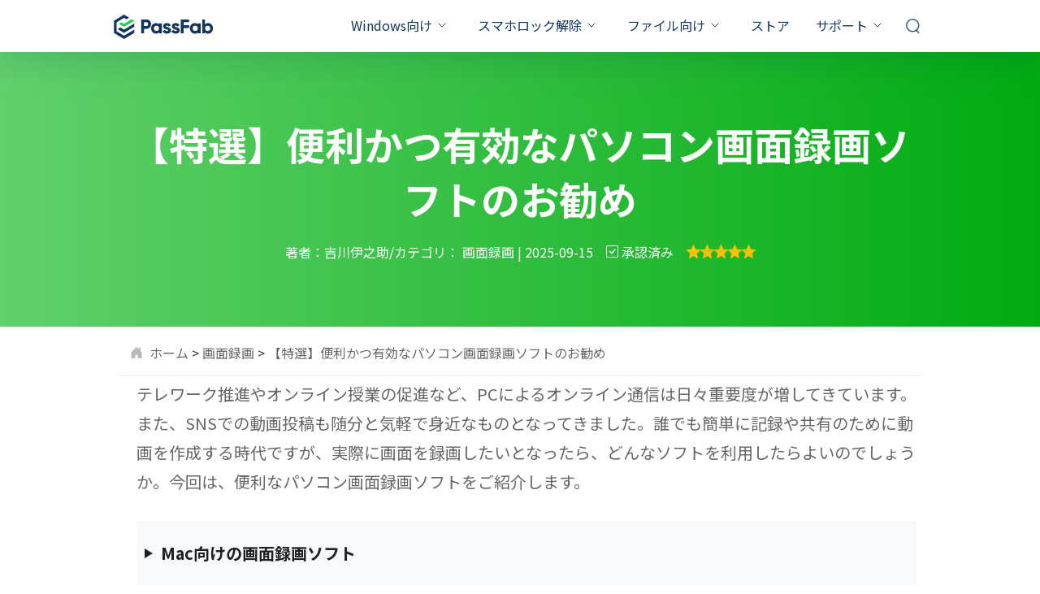

--- FILE ---
content_type: text/html; charset=utf-8
request_url: https://www.passfab.jp/screen-record/screen-record-softwares.html
body_size: 29656
content:
<!doctype html>
<html lang="ja">
  <head>
    <meta http-equiv="Content-Type" content="text/html; charset=utf-8" />
<meta name="renderer" content="webkit">
<meta http-equiv="x-ua-compatible" content="IE=Edge,chrome=1">
<meta http-equiv="Cache-Control" content="max-age=7200">
<meta http-equiv="last-modified" content="Mon, 12 Jan 2026 10:47:25 GMT">
<meta name="viewport" content="width=device-width,initial-scale=1,maximum-scale=1, minimum-scale=1" />
<title>【お勧め！】便利なパソコン画面録画ソフト</title>
<meta name="Keywords" content="画面 録画,画面 録画 ソフト,windows 画面 録画 ソフト,デスクトップ 画面 録画 ソフト,pc 画面 録画 ソフト,pc 画面 録画" />
<meta name="Description" content="パソコンで画面を録画したい場合はよくあるでしょう。その場合は、パソコンで画面を録画する有効なソフトが必要です。今回は、パソコンで画面を録画する便利な画面録画ソフトをご紹介します。" />
<meta property="og:title" content="【お勧め！】便利なパソコン画面録画ソフト" />
<meta property="og:description" content="パソコンで画面を録画したい場合はよくあるでしょう。その場合は、パソコンで画面を録画する有効なソフトが必要です。今回は、パソコンで画面を録画する便利な画面録画ソフトをご紹介します。" />
<meta property="og:image" content="https://www.passfab.jp/images/logo.png" />
<link rel="dns-prefetch" href="//www.google-analytics.com" />
<link rel="dns-prefetch" href="//ajax.googleapis.com" />
<link rel="dns-prefetch" href="//www.googleadservices.com/" />
<link rel="dns-prefetch" href="//www.googletagmanager.com/" />
<link rel="canonical" href="https://www.passfab.jp/screen-record/screen-record-softwares.html" />
<link rel="shortcut icon" href="https://www.passfab.jp/images/logo.png" />
<!-- Brand CSS -->
<link media="screen and (min-width: 768px)" href="https://www.reibootmac.com/rn-ui/css/rn-ui-passfab.min.css" rel="stylesheet">
<link media="screen and (max-width: 767px)" href="https://www.reibootmac.com/rn-ui/css-mobile/rn-ui-passfab.min.css" rel="stylesheet">
<style>
  @media (min-width: 1920px) {
    #banner {
      height: 5.73vw
    }
  }
</style>
    <link rel="author" href="https://www.facebook.com/yuanchenjuan" />
    <link rel="publisher" href="https://twitter.com/Passfab_JP" />
    <link rel="stylesheet" href="https://www.passfab.jp/assets/async/articlepage.css" type="text/css" />
    <style>
      .flexible  {display: flex;}
      .text-orange {color: #00AB11;}
      #arc-cont .step {background-color: #00AB11;}
      #arc-cont .step::after{border-color: transparent transparent transparent #00AB11;}
      blockquote .tip-blue {background: unset;}
      article ul ul {list-style-type: disc;}
      .tip-blue {
        background: #f8f8f8;
        padding: 15px 20px;
        margin: 20px 0;
        border-radius: 2px;
      }
      .tip-orange {
        background: rgba(0,171,17,.1);
        padding: 15px 20px;
        margin: 20px 0;
        border-left: 3px solid #00AB11;
      }
      main .container {max-width: 984px;}
      main>section:last-child {padding: 0 0 100px;}
      #arc-wrap .arc-rgt {max-width: 960px;margin-right: 0;}
      section.banner { padding: 64px 0;background-image: linear-gradient(90deg, #61D06C 0%, #00AB11 100%);}
      #arc-cont a:not(.group-btn) {color: #00AB11;}
      img {
        max-width: 100%;
      }
      #arc-cont ul.list-dot>li a, #arc-cont ul.list-arrow>li a, #arc-cont .anchor-block a {color: #00AB11;}
      article .bg-gray {background-color:#F7F9FA;}
      #arc-cont ul {margin: 30px 0;}
      #arc-cont ul:not([class]) li {color: #666;}
      strong,article #arc-cont span.font-bold,article #arc-cont p.font-bold {color: #1B2126;}
      #arc-wrap {margin-top: 0px;}
      #arc-sidebar>ul>li>a:hover, #arc-sidebar>ul>li.actived>a {color: #1b2126;border-color: #00AB11;}
      #arc-sidebar>ul>li>ul>li a,code {color: #666;}
      #arc-cont {font-size: 16px;line-height: 30px;color: #1B2126;}
      #arc-cont p, #arc-cont ul.list-dot>li, #arc-cont ul.list-arrow>li,#arc-cont ul.minus-list li {font-size:16px;line-height: 1.875;color: #666;margin:20px 0;}
      #arc-cont p.text-orange {color: #00AB11;}
      #arc-cont blockquote {font-size: 20px;line-height: 1.8;color: #1b2126;}
      #arc-cont .anchor-block {
        border: none;
        background: #F7F9FA;
        padding: 30px;
      }
      #arc-cont .anchor-block a {
        color: #1B2126;
        font-size: 20px;
        line-height: 1.4;
        font-weight: 700;
      }
      #arc-cont>ul.bg-gray{list-style: none;}
      #arc-cont>ul.bg-gray>li:not(:last-child) {margin-bottom: 30px;}
      #arc-cont>ul.bg-gray>li>a{ color: #1B2126;position: relative;font-weight: 700; }
      #arc-cont>ul.bg-gray>li>a::before{
        content: '';
        width: 0;
        height: 0;
        border-top: 6px solid transparent;
        border-left: 10px solid #1B2126;
        border-bottom: 6px solid transparent;
        position: absolute;
        left: -20px;
        top: 5px;
      }

      #arc-cont .anchor-block a:hover:before,#arc-cont ul.list-dot.border>li a:hover:after, #arc-cont ul.list-dot.bg-gray>li a:hover:after,#arc-cont .anchor-block.two ul li a:hover::before,#arc-cont>ul.bg-gray>li>a:hover::before {border-left-color: #00AB11;}
      #arc-cont .anchor-block.two .cell {list-style: none;}
      #arc-cont .anchor-block.two .cell {padding: 0 2%;}
      #arc-cont .anchor-block.two ul li {position: relative;}
      #arc-cont .anchor-block.two ul li a::before,#arc-cont .anchor-block.three ul li a::before {
        content: '';
        width: 0;
        height: 0;
        border-top: 6px solid transparent;
        border-left: 10px solid #1B2126;
        border-bottom: 6px solid transparent;
        position: absolute;
        left: -20px;
        top: 7px;
      }
      #arc-cont .anchor-block.two ul li:not(:last-child) {margin-bottom: 24px;}
      #arc-cont .anchor-block.three ul {list-style: none;}
      #arc-cont .anchor-block.three ul li{position: relative;line-height: 1;}
      #arc-cont .anchor-block.three ul li a{color: #1B2126;}
      #arc-cont .anchor-block.three ul li a:hover::before,#arc-cont ul.list-dot.bg-light>li>a:hover::before,#arc-cont ul.list-dot.bg-gray>li>a:hover::before {border-left-color: #00AB11;}
      #arc-cont ul.list-dot.bg-light { padding: 30px; list-style: none; }
      #arc-cont ul.list-dot.bg-light>li {margin: 0;font-weight: 700;}
      #arc-cont ul.list-dot.bg-light>li>a::before {
        content: '';
        width: 0;
        height: 0;
        border-top: 6px solid transparent;
        border-left: 10px solid #1B2126;
        border-bottom: 6px solid transparent;
        position: absolute;
        left: -20px;
        top: 11px;
      }
      #arc-cont ul.list-dot.bg-light>li:not(:last-child) {margin: 0 0 30px 0;}
      #arc-cont ul.list-dot.bg-light>li ul {list-style: none;margin: 0;}
      #arc-cont ul.list-dot.bg-light>li>ul li {margin: 0;}
      #arc-cont ul.list-dot.bg-light>li>ul>li a {color: #666;font-weight: 400;}
      #arc-cont ul.list-dot.bg-light>li>ul>li>a::before {
        content: '';
        width: 6px;
        height: 6px;
        background-color: #666;
        border-radius: 50%;
        position: absolute;
        left: -15px;
        top:15px;
      }
      #arc-cont ul.list-dot.bg-light>li>ul>li>ul {margin: 0;}
      ul.list-dot{padding-left: 20px;}
      ul.list-dot li::marker,#arc-cont .anchor-block.three ul li a:hover,#arc-cont>ul.bg-gray>li a:hover {color: #00AB11;}
      ul.list-dot.border>li>a:after {
        content: '';
        width: 0;
        height: 0;
        border-top: 6px solid transparent;
        border-left: 10px solid #1B2126;
        border-bottom: 6px solid transparent;
        border-radius: unset;
        top: 4px;
        left: 10px;
        background-color: unset;
        position: absolute;
      }
      #arc-cont ul.list-dot.border>li>ul {list-style: none;margin: 30px 0 0 0;}
      #arc-cont ul.list-dot.border>li>ul>li {margin: 0;line-height: 1.8;}
      #arc-cont ul.list-dot.border>li>ul>li a {color: #666;font-weight: 400;}
      #arc-cont ul.list-dot.border>li>ul>li>a::after { content: none; }
      #arc-cont ul.list-dot.border>li>ul>li>a::before {
        content: '';
        width: 6px;
        height: 6px;
        background-color: #666;
        border-radius: 50%;
        position: absolute;
        left: -12px;
        top: 14px;
      }
      #arc-cont ul.list-dot.border>li>ul>li>ul {list-style: none;}
      #arc-cont ul.list-dot.border>li>ul>li>ul>li a::after {content: none;}
      #arc-cont ul.list-dot.border {border: none!important;padding: 30px 0;background-color: #F7F9FA;list-style: none;margin: 0;}
      #arc-cont ul.list-dot.bg-gray{border: none!important;padding: 30px;background-color: #F7F9FA;list-style: none;}
      #arc-cont ul.list-dot.bg-gray>li {margin: 0;}
      #arc-cont ul.list-dot.bg-gray>li:not(:last-child) {margin: 0 0 30px 0;}
      #arc-cont ul.list-dot.bg-gray>li>a::before {
        position: absolute;
        content: '';
        width: 0;
        height: 0;
        border-top: 6px solid transparent;
        border-left: 10px solid #1B2126;
        border-bottom: 6px solid transparent;
        top: 5px;
        left: -18px;
      }
      #arc-cont>ul.list-dot.border li,#arc-cont>ul.list-dot>li>a, #arc-cont>ul.list-arrow>li>a,#arc-cont>ul.list-dot.border>li>a {font-weight: 700;line-height: 1;}
      #arc-cont picture {display: block;}
      #arc-cont ul.list-dot.border>li {position: relative; padding: 0 30px;background-color: #F7F9FA;margin: 0;}
      #arc-cont ul.list-dot.border>li:not(:last-child) {margin: 0 0 30px 0;}
      #arc-cont ul.list-dot.border>li::after, #arc-cont ul.list-dot.bg-gray>li::after {background-color: unset;}
      #arc-cont ul.list-dot>li>a, #arc-cont ul.list-arrow>li>a {color: #1B2126;font-size: 20px;line-height: 1;font-weight: 700;}
      #arc-cont ul.list-dot>li a:hover, #arc-cont ul.list-arrow>li a:hover, #arc-cont .anchor-block a:hover,#arc-cont a:not(.group-btn):hover,#related-arc .bg-white.list-dot li:after,#arc-cont ul.list-dot.border>li>ul>li>a:hover
      ,#arc-cont ul.list-dot.border>li>ul>li>ul>li a:hover,#arc-cont ul.list-dot.bg-light>li>ul>li>a:hover {color: #00AB11;}
      #arc-cont ul.list-num>li ul{margin: 0;list-style: disc;}
      #arc-cont ul.list-arrow>li a:hover::after, #arc-cont .anchor-block a:hover::after,#arc-cont ul.list-dot.border>li>ul>li>a:hover::before,#arc-cont ul.list-dot.bg-light>li>ul>li>a:hover::before {background-color: #00AB11;}
      #arc-cont ul.list-num>li>ul>li {padding-bottom: 0;border-left: unset;padding-left: 0;line-height: 1.8;}
      #arc-cont ul.list-num>li>ul>li:not(:last-child) {margin-bottom: 8px;}
      #arc-cont section>h2 {position: relative; border-left: unset;margin-bottom: 50px;padding: 0 0 30px 40px;border-bottom: 1px solid #CFCFCF;font-size: 32px;line-height: 40px;}
      #arc-cont section>h2::after {
        position: absolute;
        content: '';
        width: 0;
        height: 0;
        border-top: 13px solid transparent;
        border-left: 21px solid #1B2126;
        border-bottom: 13px solid transparent;
        top: 7px;
        left: 0;
      }
      #arc-cont .part-h2 {margin-top: 30px;}
      #arc-cont h2 {font-size: 40px;line-height: 56px;border-left-color: #00AB11;margin-bottom: 30px;margin-top: 30px;}
      #arc-cont h3 {margin: 30px 0;}
      #arc-cont .number-h2 {
        padding-bottom: 20px;
        border-bottom: 1px solid #CFCFCF;
        margin-bottom: 50px;
        align-items: center;
      }
      #arc-cont .number-h2 .number {flex-direction: column;}
      #arc-cont .number-h2 .number span:first-child {color: #00AB11;}
      #arc-cont ul.list-num {counter-reset: li;list-style: none;padding-left: 20px;}
      #arc-cont ul.list-num>li{position: relative; padding-left: 40px;color: #666;font-size: 16px;line-height: 1.875;margin: 0;}
      #arc-cont ul.list-num>li:not(:last-child) {margin-bottom: 0;padding-bottom: 70px;border-left: 1px dashed #00AB11;}
      #arc-cont ul.list-num>li:before {
        content: counter(li);
        counter-increment: li;
        width: 40px;
        height: 40px;
        background-color: #CFF7D3;
        color: #00AB11;
        position: absolute;
        left: -20px;
        border-radius: 50%;
        text-align: center;
        font-weight: 700;
        font-size: 20px;
        line-height: 40px;
      }
      #arc-cont ul.select-list li {font-size: 16px;line-height: 1.875;color: #666;list-style: none;}
      #arc-cont .group-btn .tp {background-image: unset;background-color: #00AB11;border-radius: 4px;font-size: 14px;}
      .secure-btn .tp {
        padding: 10px 20px 10px 68px;
        color: #fff;
        position: relative;
        transition: all linear .2s;
      }

      .secure-btn {
        display: inline-block;
        margin: 10px;
        text-align: center;
        text-decoration: none!important;
      }
      .secure-btn .bt {
        font-size: 13px;
        color: #9b9b9b;
        margin-top: 8px;
        position: relative;
      }
      .secure-btn .bt:before {
        content: '';
        background-image: url([data-uri]);
        background-repeat: no-repeat;
        width: 28px;
        height: 16px;
        background-position: 0 -54px;
        position: relative;
        top: 3px;
        display: inline-block;
        margin-right: 4px;
      }
      #arc-cont .group-btn .txt {
        font-size: 18px;
      }
      .secure-btn .txt {
        font-size: 18px;
        font-weight: 700;
        line-height: 1.4em;
      }
      .secure-btn .txt, .secure-btn .tip {
        display: block;
        text-align: left;
      }
      .secure-btn .tp:after {
        content: '';
        background-image: url([data-uri]);
        background-repeat: no-repeat;
        width: 28px;
        height: 28px;
        position: absolute;
        left: 20px;
        top: 26%;
        display: block;
      }
      .secure-btn[href$=".dmg"] .tp:after, .secure-btn[href$="-mac.html"] .tp:after {
        background-position: 0 -28px;
        height: 24px;
      }
      #arc-cont ul.list-arrow.border {list-style: none;background-color: #F7F9FA;border:none !important;padding: 30px;}
      #arc-cont>ul.list-arrow.border>li {line-height: 1;}
      #arc-cont ul.list-arrow.border>li {color: #1B2126;padding-left: 0;}
      #arc-cont>ul.list-arrow.border>li:not(:last-child) {margin: 0 0 30px 0;}
      #arc-cont ul.list-arrow.border>li:last-child {margin: 0;}
      #arc-cont ul.list-arrow.border>li>ul {list-style: none;}
      #arc-cont ul.list-arrow.border>li>ul>li{margin: 0 0 0 10px;line-height: 1.8;font-weight: 400;position: relative;padding-left: 0;}
      #arc-cont ul.list-arrow.border>li>ul>li a::before{
        width: 6px;
        height: 6px;
        border: none;
        background: #666;
        border-radius: 50%;
        left: -12px;
        top: 14px;
      }
      #arc-cont ul.list-arrow.border>li>ul>li a:hover::before {background-color: #00AB11;}
      #arc-cont ul.list-arrow.border>li>ul>li a{color: #666;font-weight: 400;line-height: 1.8;}
      #arc-cont ul.list-arrow.border>li>ul>li a:hover{color: #00AB11;}
      #arc-cont ul.list-arrow.border>li>ul>li>ul.list-arrow{margin: 0;}
      #arc-cont ul.list-arrow.border>li>ul>li>ul>li{ margin: 0;}
      #arc-cont ul.list-arrow.border>li>ul>li>ul>li:not(:last-child){ margin: 0 0 6px;}
      #arc-cont ul.list-arrow.border>li>ul>li>ul>li::before{ content: unset;}
      #arc-cont ul.list-arrow.border ul.list-arrow {list-style: none;padding-left: 0;margin-bottom: 0;}
      #arc-cont ul.number-border-bottom-list{list-style: none;padding-left: 0;}
      #arc-cont ul.number-border-bottom-list>li>ul {list-style: disc;}
      #arc-cont ul.number-border-bottom-list>li>ul>li {padding-left: 0;line-height: 1.8;}
      #arc-cont ul.list-arrow li:before, #arc-cont ul.list-arrow.border>li>ul>li>ul>li a::before {content: unset;}
      #arc-cont ul.list-arrow li a::before{
        content: '';
        position: absolute;
        width: 0;
        height: 0;
        left: -20px;
        top: 4px;
        border-top: 6px solid transparent;
        border-left: 10px solid #1B2126;
        border-bottom: 6px solid transparent;
        border-right:unset;
        transform:unset;
      }
      #arc-cont ul.list-arrow.border>li a:hover::before {border-left-color: #00AB11;}
      #arc-cont ul.number-border-bottom-list li span:first-child {border-bottom: 2px solid rgba(0,171,17,.4);top: 8px;}
      .video-wrap .youtube-video {
        position: relative;
        width: 100%;
        height: 0;
        padding-bottom: 56.25%;
        background: #000;
      }
      .video-wrap .youtube-video iframe {
        position: absolute;
        border: none;
        top: 0;
        left: 0;
        bottom: 0;
        right: 0;
        width: 100%;
        height: 100%;
      }
      #arc-cont .product-banner {background: #F7F9FA;display: flex;padding: 50px 40px;}
      #arc-cont .product-banner .title { font-size: 32px; line-height: 48px;margin-bottom: 8px;}
      #arc-cont .product-banner .title a{ color: #1B2126;}
      #arc-cont .product-banner .list-ok {margin: 8px 0 20px 0;list-style: none;padding-left: 0;}
      #arc-cont .product-banner .list-ok li{padding-left: 24px;position: relative;font-size: 16px;line-height: 28px;}
      #arc-cont .product-banner .list-ok li::before {
        content: '';
        background: url(https://www.passfab.com/images/icon/select-orange.svg);
        position: absolute;
        width: 24px;
        height: 24px;
        left: -5px;
        top: 0;
      }
      #arc-cont .product-banner .tp:after {top: 11px;}
      #arc-cont .author-info p {color: #1b2126;}
      #arc-cont .compare-block .cell:first-child,#arc-cont .compare-block.reverse .cell:last-child {background: rgba(0,171,17,.1);}
      #arc-cont .cell ul.select-list li,#arc-cont ul.minus-list li{font-size: 16px;line-height: 1.875;margin: 20px 0;}
      #arc-cont ul.select-list li:before, #arc-cont ul.minus-list li:before {top: 8px;}
      #arc-cont ul.select-list, #arc-cont ul.minus-list {list-style: none;padding-left: 0;}
      .extend-topic {
        padding-top: 0.75rem;
        padding-bottom: 0.75rem;
        margin: 0.625rem;
        overflow:hidden;
        white-space:nowrap;
        text-overflow:ellipsis;
      }
      @media (min-width: 992px) {
        #arc-cont {font-size: 20px;line-height: 1.8;}
        section.banner { padding: 80px 0;}
        #arc-wrap {margin-top: 0px;}
        #arc-cont .anchor-block.two ul li:not(:last-child) {margin-bottom: 46px;line-height: 1;}
        #arc-cont p {font-size:20px;line-height: 1.8;margin: 0 0 30px 0;}
        #arc-cont ul.select-list li, #arc-cont ul.list-arrow>li {font-size:20px;line-height: 1;margin: 0 0 30px 0;}
        #arc-cont section.part-h2 ul.list-num li {line-height: 1.8;}
        #arc-cont ul.list-num li{font-size:20px;line-height: 1;margin: 0;}
        #arc-cont section ul.list-num li{line-height: 1.8;}
        #arc-cont ul.list-dot>li{font-size: 20px;line-height: 1;}
        #arc-cont section ul.list-dot>li{line-height: 1.8;}
        #arc-cont .product-banner picture {max-width: 208px;margin-right: 60px;}
        #arc-cont .cell ul.select-list li,#arc-cont ul.minus-list li{font-size: 20px;line-height: 1.8;margin: 20px 0;}
      }
      @media (max-width: 991px) {
        #arc-cont .product-banner .title a {font-size: 25px;line-height: 34px;}
        #arc-cont section>h2 {
          font-size: 32px;
          line-height: 44px;
          margin-bottom: 30px;
          padding: 0 0 30px 26px;
        }
        #arc-cont section>h2::after{
          border-top: 6px solid transparent;
          border-left: 12px solid #1B2126;
          border-bottom: 6px solid transparent;
        }
        #arc-cont ul.list-num {padding-left: 13px;}
        #arc-cont ul.list-num>li {padding-left: 28px;}
        #arc-cont ul.list-num>li:not(:last-child){padding-bottom: 60px;}
        #arc-cont ul.list-num>li:before {
          width: 25px;
          height: 25px;
          left: -14px;
          font-size: 13px;
          line-height: 25px;
        }
      }
    </style>

   <!-- old article css  -->
     <style>
      .btn-box, .btn-mobile-box {
        display: flex;
        justify-content: center;
      }
      .btn-mobile-box>*:first-child {
          margin-right: 8px;
      }

      .btn-mobile-box a{
        padding-left: 24px;
        padding-right: 24px;
      }
      .version_main {
        display: flex;
        flex-direction: column;
        text-align: start;
      }
      .version_main span {
        font-weight: 900;
      }
      .version_main label {
        font-weight: 400;
        font-size: 16px;
      }
      .versionBtn {
        padding: 0 30px;
        min-width: 316px;
        display: inline-flex;
        justify-content: center;
        align-items: center;
        width: max-content;
      }

      .version_main label {
        font-weight: 400;
        font-size: 14px;
      }
      .btn.secure {
        position: relative;
        margin-bottom: 26px;
      }

      .btn.secure::before {
        display: block;
        content: '';
        width: 148px;
        height: 14px;
        position: absolute;
        bottom: -26px;
        font-size: 14px;
        left: 50%;
        transform: translateX(-50%);
        background-image: url('data:image/svg+xml,<svg xmlns="http://www.w3.org/2000/svg" width="148" height="14" viewBox="0 0 148 14" fill="none"><path fill-rule="evenodd" clip-rule="evenodd" d="M0.5 2.34957C0.5 7.32856 3.31556 11.6749 7.5 14C11.6844 11.6749 14.5 7.32856 14.5 2.34957C14.5 1.90113 14.4501 1.29448 14.3502 0.529604C14.3445 0.486166 14.3343 0.443475 14.3196 0.402273C14.2068 0.0856991 13.8628 -0.0780324 13.5512 0.0365686L13.5512 0.0365541C11.0134 0.969997 8.99629 1.43672 7.5 1.43672C6.00371 1.43672 3.98665 0.97 1.44883 0.0365625C1.40828 0.0216456 1.36626 0.0112152 1.3235 0.00545185C0.994985 -0.0388297 0.69334 0.19586 0.649758 0.529646L0.649799 0.529652C0.549933 1.2945 0.5 1.90114 0.5 2.34957ZM11.3442 3.84112C11.0879 3.62771 10.7098 3.66583 10.4998 3.92624L7.30098 7.89233L5.62962 6.1513C5.39824 5.91028 5.01837 5.90547 4.78115 6.14055C4.54394 6.37564 4.5392 6.76161 4.77058 7.00263L6.91034 9.23159C7.16015 9.49182 7.57717 9.4735 7.80394 9.19233L11.4279 4.69905C11.638 4.43863 11.6005 4.05452 11.3442 3.84112Z" fill="%23999999" /><text fill="%23999999" x="60%" y="52%" text-anchor="middle" dominant-baseline="middle" style="font-size: 14px;"> 安全ダウンロード</text></svg>');
        line-height: 1.2;

      }

      article .video-main {
        padding: 16px 16px 24px;
        margin: 40px 0;
        background: #F6F8FC;
        border-radius: 4px;
        text-align: center;
      }

      article .video-main .youtube-video {
        max-width: 100%;
        margin-top: 0;
        margin-bottom: 24px;
        border-radius: 8px;
        overflow: hidden;
        display: flex;
        justify-content: center;
      }

      article .video-main iframe {
        object-fit: cover;
        display: block;
      }

      article .video-main .btn-group {
        margin-bottom: 0;
      }
      article .video-main .btn-group a{
        color:#fff !important;
      }
      article .video-main .btn-group .btn-xl{
        height:68px;
        
      }

      article .video-main .btn-group.dev-desktop a:first-child {
        margin-right: 20px;
      }

      article .pro-recommed {
        margin: 40px 0;
        background: #F6F8FC;
        padding: 20px 24px;
        display: flex;
        justify-content: space-between;
        align-items: center;
        flex-direction: column;
        gap: 24px;
      }

      article .pro-recommed .text {
        display: flex;
        align-items: center;
        flex-direction: column;
        margin-bottom: 16px;
      }

      article .pro-recommed h3 {
        font-size: 24px;
        padding: 0;
        margin:0 !important;
        margin-bottom: 4px;
        margin-top: 0;
        line-height: 1.4;
      }

      article .pro-recommed h3 a {
        color: #11355f;
        text-decoration: none;
      }

      article .pro-recommed h3 a:hover {
        color: #1dcf4f;
      }

      article .pro-recommed h3::before {
        display: none;
      }

      article .pro-recommed p {
        font-size: 14px !important;
        color: #2B2B58;
        text-align: center;
        margin: 0 !important;
      }

      article .pro-recommed .btn-group {
        width: max-content;
        margin: 0;
      }
      article .pro-recommed .btn-group a{
        color:#fff !important;
      }
      article .pro-recommed .btn-group.dev-desktop a{
        border-radius: 3px;
      }

      article .pro-recommed .btn-group .btn-mobile-box,
      article .video-main .btn-group .btn-mobile-box{
        position: relative;
        margin-bottom: 30px;
      }

      article .pro-recommed .btn-group .btn-mobile-box .btn,
      article .video-main .btn-group .btn-mobile-box .btn{
          min-width: 146px;
        height: 32px;
          font-size: 14px;
          font-weight: 900;
          line-height: 16px;
          padding: 8px 20px;
          border-radius: 3px;
          width: max-content;
          display: flex;
          align-items: center;
          justify-content: center;
      }

      article .pro-recommed .btn-group .btn-mobile-box .btn svg,
      article .video-main .btn-group .btn-mobile-box .btn svg{
        width: 16px;
        height: 16px;
      }

      article .pro-recommed .btn-group .btn-mobile-box::before,
      article .video-main .btn-group .btn-mobile-box::before{
          display: block;
          content: '';
          width: 89px;
          height: 14px;
          position: absolute;
          bottom: -26px;
          font-size: 14px;
          left: 50%;
          transform: translateX(-50%);
          background-image: url('data:image/svg+xml,<svg width="89" height="14" fill="none" xmlns="http://www.w3.org/2000/svg"><text fill="%23999999" x="60%" y="52%" text-anchor="middle" dominant-baseline="middle" style="font-size: 12px;">安全に購入</text><path fill-rule="evenodd" clip-rule="evenodd" d="M0.5 2.34957C0.5 7.32856 3.31556 11.6749 7.5 14C11.6844 11.6749 14.5 7.32856 14.5 2.34957C14.5 1.90113 14.4501 1.29448 14.3502 0.529604C14.3445 0.486166 14.3343 0.443475 14.3196 0.402273C14.2068 0.0856991 13.8628 -0.0780324 13.5512 0.0365686L13.5512 0.0365541C11.0134 0.969997 8.99629 1.43672 7.5 1.43672C6.00371 1.43672 3.98665 0.97 1.44883 0.0365625C1.40828 0.0216456 1.36626 0.0112152 1.3235 0.00545185C0.994985 -0.0388297 0.69334 0.19586 0.649758 0.529646L0.649799 0.529652C0.549933 1.2945 0.5 1.90114 0.5 2.34957ZM11.3442 3.83914C11.0879 3.62573 10.7098 3.66384 10.4998 3.92426L7.30098 7.89035L5.62962 6.14931C5.39824 5.90829 5.01837 5.90348 4.78115 6.13857C4.54394 6.37366 4.5392 6.75962 4.77058 7.00064L6.91034 9.22961C7.16015 9.48983 7.57717 9.47151 7.80394 9.19035L11.4279 4.69706C11.638 4.43665 11.6005 4.05254 11.3442 3.83914Z" fill="%23999999"></path></svg>'); 
          line-height: 1.2;
      }

      @media (min-width:992px) {
        article .video-main {
          padding: 20px 24px;

        }

        article .video-main .youtube-video {
          margin-bottom: 40px;
          margin-left: auto;
          margin-right: auto;
          width: 680px;
        }

        article .video-main .btn-group.dev-desktop a img {
          max-width: 240px;
        }

        article .pro-recommed {
          box-shadow: 0px 4px 12px 0px #1D2A511B;
        }

        article .pro-recommed h3 {
          margin-bottom: 10px;
          margin-right: 14px;
        }


        article .pro-recommed .btn-group .dev-desktop {
          margin-bottom: 0;
        }

        #fix-header {
          height: 70px;
          overflow: hidden;
          display: flex;
          align-items: center;
          position: fixed;
          max-height: 0px;
          background: rgb(255, 255, 255);
          top: 0;
          left: 0;
          width: 100%;
          transition: all 0.4s;
          z-index: 999;
          border-bottom: 1px solid #EEEEEE
        }

        #fix-header .container {
          max-width: 90%;
        }

        #fix-header .lft {
          font-size: 20px;
        }

        #fix-header .btn-group {
          gap: 24px;
        }
      }

      @media (min-width:1280px) {
        article .video-main {
          padding: 40px 88px;
        }

        article .video-main .btn-group.dev-desktop a img {
          max-width: 100%;
        }

        article .pro-recommed {
          background: transparent;
          flex-direction: row;
        }

        article .pro-recommed .text {
          flex-direction: row;
          margin-bottom: 10px;
        }

        article .pro-recommed h3 {
          margin-bottom: 0px;
        }

        article .pro-recommed p {
          text-align: start;
        }
      }

      @media (min-width:1600px) {
        #fix-header .lft {
          font-size: 24px;
        }

        #fix-header .container {
          max-width: 80%;
        }
      }
    </style>


    
    <script type="application/ld+json">
        {
          "@context":"https://schema.org",
          "@type":"Article",
          "isPartOf":{
            "@type": "WebPage",
            "@id":"https://www.passfab.jp/screen-record/screen-record-softwares.html"
          },
          "author":{
            "@type": "Person",
            "name": "吉川伊之助"
          },
          "url": "https://www.passfab.jp/screen-record/screen-record-softwares.html",
          "headline": "【特選】便利かつ有効なパソコン画面録画ソフトのお勧め",
          "description": "パソコンで画面を録画したい場合はよくあるでしょう。その場合は、パソコンで画面を録画する有効なソフトが必要です。今回は、パソコンで画面を録画する便利な画面録画ソフトをご紹介します。",
          "datePublished": "2021-08-02T09:56:24+08:00",
          "dateModified": "2026-01-05T10:37:42+08:00",
          "mainEntityOfPage":{
            "@type": "WebPage",
            "@id":"https://www.passfab.jp/screen-record/screen-record-softwares.html"
          },
          "publisher":{
            "@type": "Organization",
            "name": "PassFab",
            "logo": {
              "@type": "ImageObject",
              "url": "https://www.passfab.com/images/home/logo-1.jpg"
            }
          },
          "image": {
              "@type": "ImageObject",
              "url": "https://www.passfab.jp/images/topics/record-screen/quick-time-player.jpg?w=400&h=212"
          }
        }
    </script>
    <script>
      var disqus_config = function () {
        this.language = "ja";
      };
    </script>
    
    <script>(function(w,d,s,l,i){w[l]=w[l]||[];w[l].push({'gtm.start': new Date().getTime(),event:'gtm.js'});var f=d.getElementsByTagName(s)[0], j=d.createElement(s),dl=l!='dataLayer'?'&l='+l:'';j.async=true;j.src= 'https://www.googletagmanager.com/gtm.js?id='+i+dl;f.parentNode.insertBefore(j,f); })(window,document,'script','dataLayer','GTM-NMWNC9S');</script>
    <!-- 产品推荐侧边栏样式 start -->
    <style>
      .product-recommend {
        max-width: 300px;
        padding: 32px 20px 40px;
        display: none;
        gap: 24px;
        box-shadow: 0px 16px 40px 0px rgba(0, 0, 0, 0.0705882353);
        border-radius: 20px;
        background: url("https://www.passfab.com/images/article/article-right-recommend/recommend-bg.png") no-repeat center/cover;
      }
      @media (min-width: 1366px) {
        .product-recommend {
          display: flex;
          flex-direction: column;
          align-items: center;
          position: sticky;
          top: 50px;
        }
      }
      .product-recommend .name {
        font-weight: 800;
        font-size: 22px;
        line-height: 100%;
        text-align: center;
        color: #000000;
      }
      .product-recommend .image {
        width: 42px;
        height: 42px;
      }
      .product-recommend .info {
        font-weight: 500;
        font-size: 14px;
        line-height: 100%;
        text-align: center;
        color: #000000;
      }
      .product-recommend .group-btn {
        margin: 0;
        display: flex;
        flex-direction: column;
        align-items: center;
        justify-content: center;
        gap: 16px;
      }
      .product-recommend .group-btn a {
        padding: 14px 46px;
      }

      .flex-align-start {
        align-items: start;
      }

      .flex-justify-center {
        justify-content: center;
      }

      @media (min-width: 1366px) {
        main .container {
          max-width: 1324px !important;
        }
      }
    </style>
    <!-- 产品推荐侧边栏样式 end -->
    
 
  </head>
  <body data-sys="win" data-dev="desktop" data-plugins="gdpr,addthis,seasonalBanner,disqus" data-page="article">
    <aside><div data-toggle="addthis" data-addthis-id="ra-610258b01517dcec"></div></aside>
    <aside>
  <div id="cookies-eu-banner" class="text-center tiny py-1 cookies-eu-banner" style="display: none;">
    このサイトはクッキーを使用しています。本サイトの利用を継続することで、当社の定めるところに従ってクッキーを使用することに同意したものとみなされます。
    <a href="https://www.passfab.com/privacy.html" target="_blank" id="cookies-eu-more" class="me-3">クッキーポリシー</a>
    <button id="cookies-eu-accept" class="btn btn-sm btn-white py-0 me-2">同意</button>
    <button id="cookies-eu-reject" class="btn btn-sm btn-outline-white py-0">拒否</button>
  </div>
</aside>
    
    <aside>
      <svg display="none" version="1.1" xmlns="http://www.w3.org/2000/svg">
        <symbol id="star-path" viewBox="0 0 16 16" fill="currentColor">
          <path d="M15.62 5.78l-5.18-.5L8.38.26a.4.4 0 0 0-.76 0L5.56 5.28l-5.18.5c-.37.04-.51.5-.24.76l3.91 3.6-1.14 5.33c-.08.37.3.66.61.47L8 13.15l4.48 2.79c.3.2.7-.1.61-.47l-1.14-5.33 3.9-3.6c.28-.25.14-.72-.23-.76"></path>
        </symbol>
      </svg>
    </aside>
    <!--圣诞节 activity start-->
<aside>
  <div id="seasonal-banner-new" class="active bottom" data-toggle="seasonal-banner-new"
        data-target="https://www.passfab.jp/purchase/buy-passfab-screen-recorder.html"
       data-mobile-target="https://www.passfab.jp/purchase/buy-passfab-screen-recorder.html"    
       data-banner="https://www.passfab.jp/images/activity/newyear26/bottom-banner-1366.png?w=5120&h=220"
       data-banner-rgt="https://www.passfab.jp/images/activity/newyear26/bottom-banner-rgt.png?w=320&h=480"
       data-mobile-banner="https://www.passfab.jp/images/activity/newyear26/bottom-banner-m.png?w=720&h=112"></div>
</aside>
<style>
  [data-toggle="seasonal-banner-new"].right {
    bottom: 87px;
  }

  #seasonal-banner-new {
    background-repeat: no-repeat;
    background-position: center;
    background-size: cover;
  }

  [data-toggle="seasonal-banner-new"].right button {
    top: 2%;
    right: 6px;
    width: 18px;
    height: 18px;
    margin-top: 0;
    background-size: 8px
  }

  @media (min-width:992px) {
    [data-toggle="seasonal-banner-new"] button {
      right: 2rem;
    }

    [data-toggle="seasonal-banner-new"] {
      height: 74px;
    }
  }

  @media (max-width:991.98px) {
    [data-toggle="seasonal-banner-new"] button {
      top: 3px;
      width: 12px;
      height: 12px;

    }
  }

  .btn-activity {
    position: relative;
  }

  .btn-activity::before {
    content: '';
    position: absolute;
    top: 5px;
    left: -15px;
    z-index: 1;
    width: 43px;
    height: 64px;
    /*background: url('https://www.passfab.com/images/activity/christmas25/christmas_tree.png') no-repeat; */
    background-size: cover;
    padding-top: 5px;
  }

  .btn-activity::after {
    content: '30% OFF';
    position: absolute;
    top: -2px;
    right: 2px;
    z-index: 1;
    width: 72px;
    height: 20px;
    background: url('https://www.passfab.com/images/activity/christmas25/discount.png') no-repeat;
    background-size: cover;
    color: rgba(255, 247, 26, 1);
    font-size: 12px;
    font-weight: 800;
    line-height: 1.2;
    text-align: center;
    padding-top: 5px;
  }
</style>
<script>
  // 1366适配
  function updateSeasonalBanner() {
    const seasonalBanner = document.getElementById('seasonal-banner-new');
    if (seasonalBanner) {
      if (window.innerWidth >= 1600) {
        seasonalBanner.setAttribute('data-banner', 'https://www.passfab.jp/images/activity/newyear26/bottom-banner-1366.png?w=5120&h=220');
      } else {
        seasonalBanner.setAttribute('data-banner', 'https://www.passfab.jp/images/activity/newyear26/bottom-banner.png?w=3840&h=220');
      }
    }
  }

  document.addEventListener('DOMContentLoaded', function () {
    updateSeasonalBanner();
  });

  window.addEventListener('resize', function () {
    updateSeasonalBanner();
  });
</script>
<!--圣诞节 activity end-->


    <header class="position-relative header">
  <nav class="navbar navbar-expand-lg navbar-dark bg-white d-lg-block d-none">
    <div class="container">
      <a class="navbar-brand" href="https://www.passfab.jp">
        <img src="https://www.passfab.jp/images/icon/header-logo.svg" alt="passfab logo" />
      </a>
      <button class="navbar-toggler" type="button" data-bs-toggle="collapse"
              data-bs-target="#navbarSupportedContent-v1" aria-controls="navbarSupportedContent-v1"
              aria-expanded="false" aria-label="Toggle navigation">
        <span class="navbar-toggler-icon"></span>
      </button>
      <div class="collapse navbar-collapse" id="navbarSupportedContent-v1">
        <ul class="navbar-nav ms-auto mb-2 mb-lg-0">
          <li class="nav-item drop-menu ">
            <a class="nav-link" href="javascript:;">Windows向け</a>
            <div class="menu" style="width:1070px;">
              <div class="d-flex flex-wrap my-3 py-3">
                <div class="menu-main" style="width: 736px;border-right: 1px solid #C5D4E0;">
                  <div class="list-title mb-4 pb-1 ps-4 ms-3">
                    <span class="me-1 display-5 fw-bolder">製品</span>
                    <label>
                      <div class="ms-3 small titlebolder text-white d-flex align-items-center">
                        <span style="margin-right: 6px;">
                          <svg style="vertical-align: -2px;" width="11" height="13"
                               viewBox="0 0 11 13" fill="none"
                               xmlns="http://www.w3.org/2000/svg">
                            <path
                                  d="M4.88916 6.15372V1.0889L0 1.95946V6.15372H4.88916ZM5.5 6.84628V12.0196L11 13V6.84628H5.5ZM5.5 6.15372H11V0L5.5 0.979033V6.15372ZM4.88916 6.84628H0V11.0405L4.88916 11.9111V6.84628Z"
                                  fill="white" />
                          </svg>
                        </span>
                        <span>Windows 11 特集</span>
                      </div>
                    </label>
                  </div>
                  <div class="menu-list d-flex flex-wrap mx-3 px-1">
                    <div class="px-3 mb-4 col-6 link-color-inherit small">
                      <a class="mx-1 d-flex text-decoration-none"
                         href="https://www.passfab.jp/products/windows-password-recovery.html">
                        <span class="me-2">
                          <img src="https://www.passfab.com/images/pf-v2/box/4winkey.png?w=128&h=128" alt="PassFab 4WinKey"
                               style="width: 36px;">
                        </span>
                        <div class="ps-1">
                          <p class="mb-1 fw-bolder">PassFab 4WinKey </p>
                          <p
                             class="mb-0 lh-1 text-subtitle text-info text-wrap overflow-visible">
                            Windowsパスワードを即時にリセット</p>
                        </div>
                      </a>
                    </div>
                    <div class="px-3 mb-4 col-6 link-color-inherit small">
                      <a class="mx-1 d-flex text-decoration-none"
                         href="https://www.passfab.jp/products/duplicate-file-deleter.html">
                        <span class="me-2">
                          <img src="https://www.passfab.com/images/pf-v2/box/duplicate-file-deleter.png?w=128&h=128" alt="PassFab Duplicate File Deleter"
                               style="width: 36px;">
                        </span>
                        <div class="ps-1">
                          <p class="mb-1 fw-bolder">PassFab Duplicate File Deleter
                          </p>
                          <p
                             class="mb-0 lh-1 text-subtitle text-info text-wrap overflow-visible">
                            重複ファイルを検出と削除</p>
                        </div>
                      </a>

                    </div>
                    <div class="px-3 mb-4 col-6 link-color-inherit small">
                      <a class="mx-1 d-flex text-decoration-none"
                         href="https://www.passfab.jp/products/fix-windows.html">
                        <span class="me-2">
                          <img src="https://www.passfab.com/images/pf-v2/box/computer-management.png" alt="PassFab FixUWin"
                               style="width: 36px;">
                        </span>
                        <div class="ps-1">
                          <p class="mb-1 fw-bolder">PassFab FixUWin</p>
                          <p
                             class="mb-0 lh-1 text-subtitle text-info text-wrap overflow-visible">
                            数回のクリックで200以上のWindows問題を修復</p>
                        </div>
                      </a>

                    </div>

                    <div class="px-3 mb-4 col-6 link-color-inherit small">
                      <a class="mx-1 d-flex text-decoration-none"
                         href="https://www.passfab.jp/products/partition-manager.html">
                        <span class="me-2">
                          <img src="https://www.passfab.com/images/pf-v2/box/partition-manager.png" alt="PassFab 4EasyPartition"
                               style="width: 36px;">
                        </span>
                        <div class="ps-1">
                          <p class="mb-1 fw-bolder">PassFab 4EasyPartition<span class="hot">新製品</span></p>
                          <p
                             class="mb-0 lh-1 text-subtitle text-info text-wrap overflow-visible">
                            システムを安全かつ迅速に移行</p>
                        </div>
                      </a>

                    </div>
                    <div class="px-3 mb-4 col-6 link-color-inherit small">
                      <a class="mx-1 d-flex text-decoration-none"
                         href="https://www.pdnob.com/jp/products/pdnob-image-translator.html">
                        <span class="me-2">
                          <img src="https://images.pdnob.com/boxpic/icon.png?w=160&h=160" alt="画像と PDF からテキストを抽出"
                               style="width: 36px;">
                        </span>
                        <div class="ps-1">
                          <p class="mb-1 fw-bolder">PDNob Image Translator</p>
                          <p
                             class="mb-0 lh-1 text-subtitle text-info text-wrap overflow-visible">
                            画像と PDF からテキストを抽出</p>
                        </div>
                      </a>

                    </div>
                    <div class="px-3 mb-4 col-6 link-color-inherit small">
                      <a class="mx-1 d-flex text-decoration-none"
                         href="https://www.passfab.jp/products/iso-editor.html">
                        <span class="me-2">
                          <img src="https://www.passfab.com/images/pf-v2/box/iso.png?w=128&h=128" alt="PassFab for ISO"
                               style="width: 36px;">
                        </span>
                        <div class="ps-1">
                          <p class="mb-1 fw-bolder">PassFab for ISO</p>
                          <p
                             class="mb-0 lh-1 text-subtitle text-info text-wrap overflow-visible">
                            iSOをUSB/CD/DVDに書き込む</p>
                        </div>
                      </a>

                    </div>

                    <div class="px-3 col-6 link-color-inherit small">
                      <a class="mx-1 d-flex text-decoration-none"
                         href="https://www.passfab.jp/products/screen-recorder.html">
                        <span class="me-2">
                          <img src="https://www.passfab.com/images/pf-v2/box/screen-recorder.png?w=128&h=128" alt="PassFab Screen Recorder"
                               style="width: 36px;">
                        </span>
                        <div class="ps-1">
                          <p class="mb-1 fw-bolder">PassFab Screen Recorder</p>
                          <p
                             class="mb-0 lh-1 text-subtitle text-info text-wrap overflow-visible">
                            PC画面のすべてをキャプチャ</p>
                        </div>
                      </a>

                    </div>


                  </div>
                </div>
                <div class="solution px-3" style="width: 334px;">
                  <div class="mx-3 list-title mb-3 pb-3">
                    <span class="display-5 fw-bolder">対策</span>
                  </div>
                  <div class="mx-3 solution-list">
                    <div class="mb-4 small">
                      <a href="https://www.passfab.jp/windows-10/remove-windows-10-password.html" class="line-hide overflow-visible  text-wrap">Windows10 パスワード 解除</a>
                    </div>
                    <div class="mb-4 small">
                      <a href="https://www.passfab.jp/windows-10/how-to-reset-forgotten-windows-password.html" class="line-hide overflow-visible  text-wrap">パソコン パスワード 忘れた</a>
                    </div>
                    <div class="mb-4 small">
                      <a href="https://www.passfab.jp/windows-7/how-to-remove-windows-7-login-password.html" class="line-hide overflow-visible  text-wrap">Windows7 パスワード 解除</a>
                    </div>
                    <div class="mb-4 small">
                      <a href="https://www.passfab.jp/windows-repair/windows-10-failed-to-finish-restart.html" class="line-hide overflow-visible  text-wrap">Windows10 再 起動 終わら ない</a>
                    </div>
                    <div class="small">
                      <a href="https://www.passfab.jp/computer-repair/black-screen-with-white-text.html" class="line-hide overflow-visible  text-wrap">パソコン 黒い 画面 白い 文字</a>
                    </div>
                  </div>
                </div>

              </div>

            </div>
          </li>
          <li class="nav-item drop-menu ">
            <a class="nav-link" href="javascript:;">スマホロック解除</a>
            <div class="menu" style="width: 736px">

              <div class="d-flex flex-wrap my-3 py-3">
                <div class="menu-main" style="width: 402px;border-right: 1px solid #C5D4E0;">
                  <div class="list-title mb-4 pb-1 ps-4 ms-3">
                    <span class="display-5 fw-bolder">製品</span>
                  </div>
                  <div class="menu-list d-flex flex-wrap ms-3 px-1">
                    <div class="px-3 mb-4 link-color-inherit small">
                      <a class="mx-1 d-flex text-decoration-none"
                         href="https://www.passfab.jp/products/iphone-unlocker.html">
                        <span class="me-2">
                          <img src="https://www.passfab.com/images/pf-v2/box/iphone-unlocker.png?w=128&h=128" alt="PassFab iPhone Unlock"
                               style="width: 36px;">
                        </span>
                        <div class="ps-1">
                          <p class="mb-1 fw-bolder">PassFab iPhone Unlock</p>
                          <p class="mb-0 lh-1 text-subtitle text-info text-wrap overflow-visible"
                             style="width: 290px;">iPhone画面とApple IDを数秒でロック解除</p>
                        </div>
                      </a>

                    </div>
                    <div class="px-3 mb-4 link-color-inherit small">
                      <a class="mx-1 d-flex text-decoration-none"
                         href="https://www.passfab.jp/products/android-unlocker.html">
                        <span class="me-2">
                          <img src="https://www.passfab.com/images/pf-v2/box/android-unlocker.png?w=128&h=128" alt="PassFab Android Unlock"
                               style="width: 36px;">
                        </span>
                        <div class="ps-1">
                          <p class="mb-1 fw-bolder">PassFab Android Unlock</p>
                          <p class="mb-0 lh-1 text-subtitle text-info text-wrap overflow-visible"
                             style="width: 290px;">Android画面ロック/SamsungFRPロックを解除</p>
                        </div>
                      </a>

                    </div>

                    <div class="px-3 mb-4 link-color-inherit small">
                      <a class="mx-1 d-flex text-decoration-none"
                         href="https://www.passfab.jp/products/remove-activation-lock.html">
                        <span class="me-2">
                          <img src="https://www.passfab.com/images/pf-v2/box/activation-unlocker.png?w=128&h=128" alt="PassFab Activation Unlock"
                               style="width: 36px;">
                        </span>
                        <div class="ps-1">
                          <p class="mb-1 fw-bolder">PassFab Activation Unlock</p>
                          <p class="mb-0 lh-1 text-subtitle text-info text-wrap overflow-visible"
                             style="width: 290px;">iCloudアクティベーションロックを即座に解除
                          </p>
                        </div>
                      </a>

                    </div>
                    <div class="px-3 mb-4 link-color-inherit small">
                      <a class="mx-1 d-flex text-decoration-none"
                         href="https://www.passfab.jp/products/iphone-backup-unlocker.html">
                        <span class="me-2">
                          <img src="https://www.passfab.com/images/pf-v2/box/backup-unlocker.png?w=128&h=128" alt="PassFab iPhone Backup Unlock"
                               style="width: 36px;">
                        </span>
                        <div class="ps-1">
                          <p class="mb-1 fw-bolder">PassFab iPhone Backup Unlock</p>
                          <p class="mb-0 lh-1 text-subtitle text-info text-wrap overflow-visible"
                             style="width: 290px;">最高のiPhoneバックアップロック解除ツール</p>
                        </div>
                      </a>

                    </div>
                    <div class="px-3 link-color-inherit small">
                      <a class="mx-1 d-flex text-decoration-none"
                         href="https://www.passfab.jp/products/ios-password-manager.html">
                        <span class="me-2">
                          <img src="https://www.passfab.com/images/pf-v2/box/password-manager.png?w=128&h=128" alt="PassFab iPhone Password Manager"
                               style="width: 36px;">
                        </span>
                        <div class="ps-1">
                          <p class="mb-1 fw-bolder">PassFab iPhone Password Manager
                          </p>
                          <p class="mb-0 lh-1 text-subtitle text-info text-wrap overflow-visible"
                             style="width: 290px;">iPhone/iPadに保存されている全てのパスワードを検索</p>
                        </div>
                      </a>

                    </div>


                  </div>
                </div>
                <div class="solution px-3" style="width: 334px;">
                  <div class="mx-3 list-title mb-3 pb-3">
                    <span class="display-5 fw-bolder">対策</span>
                  </div>
                  <div class="mx-3 solution-list">
                    <div class="mb-4 small">
                      <a href="https://www.passfab.jp/unlock-iphone/tips-to-unlock-iphone-screen.html" class="line-hide overflow-visible  text-wrap">iPhone 画面 ロック 解除</a>
                    </div>
                    <div class="mb-4 small">
                      <a href="https://www.passfab.jp/unlock-iphone/failed-to-unlock-apple-id-with-right-password.html" class="line-hide overflow-visible  text-wrap">Apple ID パスワード 合ってるのに</a>
                    </div>
                    <div class="mb-4 small">
                      <a href="https://www.passfab.jp/android-unlock/the-trick-to-unlock-android.html" class="line-hide overflow-visible  text-wrap">Android ロック解除 裏ワザ</a>
                    </div>
                    <div class="mb-4 small">
                      <a href="https://www.passfab.jp/android-unlock/forgot-android-pattern-lock.html" class="line-hide overflow-visible  text-wrap">Android パスワード 忘れた</a>
                    </div>
                    <div class="small">
                      <a href="https://www.passfab.jp/itunes-backup/iphone-backup-unlock-password.html" class="line-hide overflow-visible  text-wrap">iphone バックアップ ロック 解除 パスワード</a>
                    </div>
                  </div>
                </div>

              </div>
            </div>

          </li>
          <li class="nav-item drop-menu ">
            <a class="nav-link" href="javascript:;">ファイル向け</a>
            <div class="menu menu-sec" style="width:944px;">
              <div class="d-flex flex-wrap my-3 py-3">
                <div class="menu-main" style="width: 728px;border-right: 1px solid #C5D4E0;">
                  <div class="list-title mb-4 pb-1 ps-4 ms-3">
                    <span class="display-5 fw-bolder">製品</span>
                  </div>
                  <div class="menu-list d-flex flex-wrap ms-3 px-1">

                    <div class="px-3 mb-4 link-color-inherit small">
                      <a class="mx-1 d-flex text-decoration-none"
                         href="https://www.passfab.jp/products/excel-password-recovery.html">
                        <span class="me-2">
                          <img src="https://www.passfab.com/images/pf-v2/box/excel.png?w=128&h=128" alt="PassFab for Excel"
                               style="width: 36px;">
                        </span>
                        <div class="ps-1">
                          <p class="mb-1 fw-bolder ">PassFab for Excel</p>
                          <p
                             class="mb-0 lh-1 text-subtitle text-info text-wrap overflow-visible">
                            Excelパスワードを即座に削除</p>
                        </div>
                      </a>

                    </div>
                    <div class="px-3 mb-4 link-color-inherit small">
                      <a class="mx-1 d-flex text-decoration-none"
                         href="https://www.passfab.jp/products/rar-password-recovery.html">
                        <span class="me-2">
                          <img src="https://www.passfab.com/images/pf-v2/box/rar.png?w=128&h=128" alt="PassFab for RAR"
                               style="width: 36px;">
                        </span>
                        <div class="ps-1">
                          <p class="mb-1 fw-bolder">PassFab for RAR</p>
                          <p
                             class="mb-0 lh-1 text-subtitle text-info text-wrap overflow-visible">
                            パスワードで保護されたRARファイルを解除</p>
                        </div>
                      </a>

                    </div>
                    <div class="px-3 mb-4 link-color-inherit small">
                      <a class="mx-1 d-flex text-decoration-none"
                         href="https://www.passfab.jp/products/word-password-recovery.html">
                        <span class="me-2">
                          <img src="https://www.passfab.com/images/pf-v2/box/word.png?w=128&h=128" alt="PassFab for Word"
                               style="width: 36px;">
                        </span>
                        <div class="ps-1">
                          <p class="mb-1 fw-bolder">PassFab for Word</p>
                          <p
                             class="mb-0 lh-1 text-subtitle text-info text-wrap overflow-visible">
                            Wordファイルのロックを簡単に解除</p>
                        </div>
                      </a>

                    </div>
                    <div class="px-3 mb-4 link-color-inherit small">
                      <a class="mx-1 d-flex text-decoration-none"
                         href="https://www.passfab.jp/products/powerpoint-password-recovery.html">
                        <span class="me-2">
                          <img src="https://www.passfab.com/images/pf-v2/box/ppt.png?w=128&h=128" alt="PassFab for PPT"
                               style="width: 36px;">
                        </span>
                        <div class="ps-1">
                          <p class="mb-1 fw-bolder">PassFab for PPT</p>
                          <p
                             class="mb-0 lh-1 text-subtitle text-info text-wrap overflow-visible">
                            パワーポイントパスワードの回復を保証</p>
                        </div>
                      </a>

                    </div>
                    <div class="px-3 mb-4 link-color-inherit small">
                      <a class="mx-1 d-flex text-decoration-none"
                         href="https://www.passfab.jp/products/office-password-recovery.html">
                        <span class="me-2">
                          <img src="https://www.passfab.com/images/pf-v2/box/office.png?w=128&h=128" alt="PassFab for Office"
                               style="width: 36px;">
                        </span>
                        <div class="ps-1">
                          <p class="mb-1 fw-bolder">PassFab for Office</p>
                          <p
                             class="mb-0 lh-1 text-subtitle text-info text-wrap overflow-visible">
                            MSドキュメントのパスワードを迅速に回復</p>
                        </div>
                      </a>
                    </div>
                    <div class="px-3 mb-4 link-color-inherit small">
                      <a class="mx-1 d-flex text-decoration-none"
                         href="https://www.passfab.jp/products/zip-password-recovery.html">
                        <span class="me-2">
                          <img src="https://www.passfab.com/images/pf-v2/box/zip.png?w=128&h=128" alt="PassFab for ZIP"
                               style="width: 36px;">
                        </span>
                        <div class="ps-1">
                          <p class="mb-1 fw-bolder">PassFab for ZIP</p>
                          <p
                             class="mb-0 lh-1 text-subtitle text-info text-wrap overflow-visible">
                            最高の zip パスワード回復ツール</p>
                        </div>
                      </a>
                    </div>
                    <div class="px-3 link-color-inherit small">
                      <a class="d-flex mx-1  text-decoration-none"
                         href="https://www.passfab.jp/products/pdf-password-recovery.html">
                        <span class="me-2">
                          <img src="https://www.passfab.com/images/pf-v2/box/pdf.png?w=128&h=128" alt="PassFab for PDF"
                               style="width: 36px;">
                        </span>
                        <div class="ps-1">
                          <p class="mb-1 fw-bolder">PassFab for PDF</p>
                          <p
                             class="mb-0 lh-1 text-subtitle text-info text-wrap overflow-visible">

                            100%のPDFパスワード解除率</p>
                        </div>
                      </a>
                    </div>
                    <div class="px-3 link-color-inherit small">
                      <a class="mx-1 d-flex text-decoration-none"
                         href="https://www.passfab.jp/products/product-key-recovery.html">
                        <span class="me-2">
                          <img src="https://www.passfab.com/images/pf-v2/box/products-key-.png?w=128&h=128" alt="Product key Recovery"
                               style="width: 36px;">
                        </span>
                        <div class="ps-1">
                          <p class="mb-1 fw-bolder">Product key Recovery</p>
                          <p
                             class="mb-0 lh-1 text-subtitle text-info text-wrap overflow-visible">
                            プライバシーの侵害なくプロダクトキーを取得</p>
                        </div>
                      </a>
                    </div>

                  </div>

                </div>
                <div class="solution  ps-4 ms-2" style="width:208px;">
                  <div class="list-title mb-3 pb-3">
                    <span class="display-5 fw-bolder">対策</span>
                  </div>
                  <div
                       class="d-flex flex-column justify-content-start align-item-center link-color-inherit small">
                    <a href="https://www.passfab.jp/pdf/how-to-password-protect-pdf-file.html"
                       class="mb-4 text-decoration-none">PDF パスワード 設定</a>
                    <a href="https://www.passfab.jp/product-key/find-windows-10-product-key.html"
                       class="mb-4 text-decoration-none">Windows10 プロダクトキー <br/>確認</a>
                    <a href="https://www.passfab.jp/rar/how-to-unzip-rar-file-in-windows-10.html"
                       class="mb-4 text-decoration-none">RAR 解凍 Windows10</a>
                    <a href="https://www.passfab.jp/excel/how-to-unprotect-excel-sheet-without-password.html"
                       class="mb-4 text-decoration-none">エクセル シート 保護 解除</a>
                  </div>
                </div>
              </div>

            </div>
          </li>
          <li class="nav-item ">
            <a class="nav-link" href="https://www.passfab.jp/purchase.html">ストア</a>
          </li>
          <li class="nav-item drop-menu">
            <a class="nav-link" href="javascript:;">サポート</a>
            <div class="menu" style="width: 290px">
              <div class="d-flex flex-wrap m-3 p-1">
                <div class="menu-main">
                  <div class="menu-list">
                    <div class="mb-3 pb-1  link-color-inherit small">
                      <a class="mx-1 d-flex text-decoration-none align-items-center"
                         href="https://www.passfab.jp/support/support.html">
                        <span class="me-3 pe-1">
                          <svg width="24" height="24" viewBox="0 0 24 24" fill="none"
                               xmlns="http://www.w3.org/2000/svg">
                            <path d="M14.5 16H9.5V20.5H14.5V16Z" stroke="#11355F"
                                  stroke-width="2" stroke-linecap="round"
                                  stroke-linejoin="round" />
                            <path
                                  d="M20.5 4H3.5C2.94772 4 2.5 4.44772 2.5 5V15C2.5 15.5523 2.94772 16 3.5 16H20.5C21.0523 16 21.5 15.5523 21.5 15V5C21.5 4.44772 21.0523 4 20.5 4Z"
                                  stroke="#11355F" stroke-width="2" />
                            <path d="M10 11H14" stroke="#1DCF4F" stroke-width="2"
                                  stroke-linecap="round" stroke-linejoin="round" />
                            <path d="M7 20.5H17" stroke="#11355F" stroke-width="2"
                                  stroke-linecap="round" stroke-linejoin="round" />
                          </svg>

                        </span>
                        <div class="ps-1">
                          <p class="mb-1 fw-bolder">サポートセンター</p>
                          <p class="mb-0 lh-1 text-subtitle text-info text-wrap overflow-visible"
                             style="width: 194px;">FQAs & 技術サポート</p>
                        </div>
                      </a>

                    </div>
                    <div class="mb-3 pb-1  link-color-inherit small">
                      <a class="mx-1 d-flex text-decoration-none align-items-center"
                         href="https://support.passfab.jp">
                        <span class="me-3 pe-1">
                          <svg width="24" height="24" viewBox="0 0 24 24" fill="none"
                               xmlns="http://www.w3.org/2000/svg">
                            <rect width="24" height="24" fill="#FDFDFE" />
                            <path
                                  d="M18 16C20.2092 16 22 14.2092 22 12C22 9.79085 20.2092 8 18 8"
                                  stroke="#11355F" stroke-width="2"
                                  stroke-linejoin="round" />
                            <path
                                  d="M5 8C2.79086 8 1 9.79085 1 12C1 14.2092 2.79086 16 5 16"
                                  stroke="#11355F" stroke-width="2"
                                  stroke-linejoin="round" />
                            <path
                                  d="M5 16V15.75V14.5V12V8C5 4.68629 7.91016 2 11.5 2C15.0898 2 18 4.68629 18 8V16C18 19.3137 15.0898 22 11.5 22"
                                  stroke="#11355F" stroke-width="2"
                                  stroke-linecap="round" stroke-linejoin="round" />
                            <path
                                  d="M9 15C9 16.1046 10.1193 17 11.5 17C12.8807 17 14 16.1046 14 15"
                                  stroke="#1DCF4F" stroke-width="2"
                                  stroke-linecap="round" />
                          </svg>


                        </span>
                        <div class="ps-1">
                          <p class="mb-1 fw-bolder">お問い合わせ</p>
                          <p class="mb-0 lh-1 text-subtitle text-info text-wrap overflow-visible"
                             style="width: 194px;">販売前のお問い合わせ、オンラインサービスなど</p>
                        </div>
                      </a>

                    </div>
                    <div class="mb-3 pb-1  link-color-inherit small">
                      <a class="mx-1 d-flex text-decoration-none align-items-center"
                         href="https://www.passfab.jp/how-to/">
                        <span class="me-3 pe-1">
                          <svg width="24" height="24" viewBox="0 0 24 24" fill="none"
                               xmlns="http://www.w3.org/2000/svg">
                            <path d="M16 3H11V21H16V3Z" stroke="#11355F"
                                  stroke-width="2" stroke-linejoin="round" />
                            <path d="M21 3H16V21H21V3Z" stroke="#11355F"
                                  stroke-width="2" stroke-linejoin="round" />
                            <path d="M5 3L9 3.5L7.25 21L3 20.5L5 3Z"
                                  stroke="#11355F" stroke-width="2"
                                  stroke-linejoin="round" />
                            <path d="M18.5 9V7.5" stroke="#1DCF4F" stroke-width="2"
                                  stroke-linecap="round" stroke-linejoin="round" />
                            <path d="M13.5 9V7.5" stroke="#1DCF4F" stroke-width="2"
                                  stroke-linecap="round" stroke-linejoin="round" />
                          </svg>


                        </span>
                        <div class="ps-1">
                          <p class="mb-1 fw-bolder">記事一覧</p>
                          <p class="mb-0 lh-1 text-subtitle text-info text-wrap overflow-visible"
                             style="width: 194px;">1000 以上の対策
                          </p>
                        </div>
                      </a>

                    </div>
                    <div class="mb-3 pb-1  link-color-inherit small">
                      <a class="mx-1 d-flex text-decoration-none align-items-center"
                         href="https://www.youtube.com/@PassFabJapan/">
                        <span class="me-3 pe-1">
                          <svg width="24" height="24" viewBox="0 0 24 24" fill="none"
                               xmlns="http://www.w3.org/2000/svg">
                            <path
                                  d="M19.5 3H4.5C3.67157 3 3 3.67157 3 4.5V19.5C3 20.3284 3.67157 21 4.5 21H19.5C20.3284 21 21 20.3284 21 19.5V4.5C21 3.67157 20.3284 3 19.5 3Z"
                                  stroke="#11355F" stroke-width="2"
                                  stroke-linecap="round" stroke-linejoin="round" />
                            <path
                                  d="M9.25 11.9999V8.10278L12.625 10.0513L16 11.9999L12.625 13.9484L9.25 15.897V11.9999Z"
                                  stroke="#1DCF4F" stroke-width="2"
                                  stroke-linejoin="round" />
                          </svg>


                        </span>
                        <div class="ps-1">
                          <p class="mb-1 fw-bolder">YouTubeガイド</p>
                          <p class="mb-0 lh-1 text-subtitle text-info text-wrap overflow-visible"
                             style="width: 194px;">ビデオ説明ガイド</p>
                        </div>
                      </a>

                    </div>
                                       <div class="link-color-inherit small">
                      <a class="mx-1 d-flex text-decoration-none align-items-center"
                         href="https://www.passfab.jp/announcement/digital-river-gmbh-bankruptcy-subscription-update.html" target="_blank">
                        <span class="me-3 pe-1">
                          <svg width="24" height="24" viewBox="0 0 24 24" fill="none" xmlns="http://www.w3.org/2000/svg">
    <!-- 背景矩形 -->
    <rect width="24" height="24" fill="#FDFDFE"></rect>
    
    <!-- 旋转箭头，表示更新 -->
    <path d="M20 12C20 16.4183 16.4183 20 12 20C7.58172 20 4 16.4183 4 12C4 7.58172 7.58172 4 12 4C14.2091 4 16.2091 4.89543 17.6569 6.34315M17.6569 6.34315L15 9M17.6569 6.34315L20 4" stroke="#11355F" stroke-width="2" stroke-linecap="round" stroke-linejoin="round"></path>
    
    <!-- 动态提示点 -->
    <circle cx="12" cy="12" r="2" fill="#1DCF4F"></circle>
</svg>
                        </span>
                        <div class="ps-1">
                          <p class="mb-1 fw-bolder">サブスクリプション更新</p>
                          <p class="mb-0 lh-1 text-subtitle text-info text-wrap overflow-visible"
                             style="width: 194px;">最大3カ月無料延長ゲット</p>
                        </div>
                      </a>

                    </div>

                  </div>
                </div>
              </div>
            </div>

          </li>
          <li class="nav-item position-relative mt-4 mt-md-0">
            <a class="nav-link search-toggler" data-target="#navbar-search-form" href="#"></a>
            <form class="search-form" id="navbar-search-form"
                  action="https://www.passfab.jp/search.html">
              <div class="input-group">
                <input class="form-control" type="search" placeholder="検索"
                       aria-label="Search" name="q">
                <button class="bg-primary border-0 px-3 text-white" type="submit">
                  <svg xmlns="http://www.w3.org/2000/svg" width="16" height="16"
                       fill="currentColor" class="bi bi-search" viewBox="0 0 16 16">
                    <path
                          d="M11.742 10.344a6.5 6.5 0 1 0-1.397 1.398h-.001c.03.04.062.078.098.115l3.85 3.85a1 1 0 0 0 1.415-1.414l-3.85-3.85a1.007 1.007 0 0 0-.115-.1zM12 6.5a5.5 5.5 0 1 1-11 0 5.5 5.5 0 0 1 11 0z" />
                  </svg>
                </button>
              </div>
            </form>
          </li>
        </ul>
      </div>
    </div>
  </nav>
  <nav class="navbar navbar-expand-lg navbar-dark bg-white d-lg-none d-block h-100">
    <div class="container">
      <a class="navbar-brand" href="https://www.passfab.jp">
        <img src="https://www.passfab.com/images/home/header-logo.svg" alt="passfab" />
      </a>
      <button class="navbar-toggler" type="button" data-bs-toggle="collapse"
              data-bs-target="#navbarSupportedContent-v1" aria-controls="navbarSupportedContent-v1"
              aria-expanded="false" aria-label="Toggle navigation">
        <span class="navbar-toggler-icon"></span>
      </button>
      <div class="collapse navbar-collapse" id="navbarSupportedContent-v1">
        <ul class="navbar-nav ms-auto mb-2 mb-lg-0">
          <li class="nav-item drop-menu ">
            <a class="nav-link" href="javascript:;">Windows向けのツール</a>
            <div class="menu">
              <div class="pb-4 pt-lg-4">
                <div class="d-flex flex-column flex-lg-row">
                  <div class="px-lg-4 py-3">
                    <ul class="list-unstyled link-color-inherit small px-lg-3">
                      <li class="mb-3">
                        <a
                           href="https://www.passfab.jp/products/windows-password-recovery.html">4WinKey
                          - Windowsパスワード解除</a>
                      </li>
                      <li class="mb-3">
                        <a href="https://www.passfab.jp/products/screen-recorder.html">パソコン 画面 録画</a>
                      </li>
                      <li class="mb-3">
                        <a
                           href="https://www.passfab.jp/products/fix-windows.html">パソコン 修復 ソフト</a>
                      </li>

                      <li class="mb-3">
                        <a
                           href="https://www.passfab.jp/products/duplicate-file-deleter.html">重複 ファイル 削除 ツール</a>
                      </li>
                      <li class="mb-3">
                        <a
                           href="https://www.passfab.jp/products/partition-manager.html">パソコン システム 移行 ツール</a>
                      </li> 
                      <li class="mb-3">
                        <a href="https://www.passfab.jp/products/iso-editor.html">Windows ISO書き込みツール</a>
                      </li>
                      <li class="mb-3">
                        <a
                           href="https://www.pdnob.com/jp/products/pdnob-image-translator.html">PDNob 画像翻訳ソフト</a>
                      </li>
                    </ul>
                  </div>
                </div>
              </div>
            </div>
          </li>
          <li class="nav-item drop-menu ">
            <a class="nav-link" href="javascript:;">スマホロック解除</a>
            <div class="menu">
              <div class="pb-4 pt-lg-4">
                <div class="d-flex flex-column flex-lg-row">
                  <div class="px-lg-4 py-3">
                    <ul class="list-unstyled link-color-inherit small px-lg-3">
                      <li class="mb-3">
                        <a
                           href="https://www.passfab.jp/products/remove-activation-lock.html">PassFab-アクティベーションロック解除</a>
                      </li>
                      <li class="mb-3">
                        <a href="https://www.passfab.jp/products/iphone-unlocker.html">PassFab-iPhone画面ロック解除</a>
                      </li>
                      <li class="mb-3">
                        <a
                           href="https://www.passfab.jp/products/android-unlocker.html">PassFab-Android画面ロック解除</a>
                      </li>
                      <li class="mb-3">
                        <a
                           href="https://www.passfab.jp/products/iphone-backup-unlocker.html">PassFab-iTunesバックアップ暗号化解除</a>
                      </li>
                      <li>
                        <a
                           href="https://www.passfab.jp/products/ios-password-manager.html">PassFab-iOSパスワード管理</a>
                      </li>
                    </ul>
                  </div>

                </div>
              </div>
            </div>
          </li>
          <li class="nav-item drop-menu ">
            <a class="nav-link" href="javascript:;">ファイル向けのツール</a>
            <div class="menu">
              <div class="pb-4 pt-lg-4">
                <div class="d-flex flex-column flex-lg-row">
                  <div class="px-lg-4 py-3">
                    <h5 class="mb-3 ps-lg-3">Office パスワード</h5>
                    <ul class="list-unstyled link-color-inherit small px-lg-3">
                      <li class="mb-2">
                        <a
                           href="https://www.passfab.jp/products/excel-password-recovery.html">Excelパスワード解除</a>
                      </li>
                      <li class="mb-2">
                        <a
                           href="https://www.passfab.jp/products/word-password-recovery.html">Wordパスワード解除</a>
                      </li>
                      <li class="mb-2">
                        <a
                           href="https://www.passfab.jp/products/powerpoint-password-recovery.html">PPTパスワード解除</a>
                      </li>
                      <li>
                        <a
                           href="https://www.passfab.jp/products/office-password-recovery.html">Officeパスワード解除</a>
                      </li>
                    </ul>
                  </div>
                  <div class="px-lg-4 py-3">
                    <h5 class="mb-3">文書パスワード</h5>
                    <ul class="list-unstyled link-color-inherit small pe-lg-3">
                      <li class="mb-2">
                        <a
                           href="https://www.passfab.jp/products/pdf-password-recovery.html">PDFパスワード解除</a>
                      </li>
                      <li class="mb-2">
                        <a
                           href="https://www.passfab.jp/products/rar-password-recovery.html">RARパスワード解除</a>
                      </li>
                      <li class="mb-2">
                        <a
                           href="https://www.passfab.jp/products/zip-password-recovery.html">ZIPパスワード解除</a>
                      </li>
                      <li>
                        <a
                           href="https://www.passfab.jp/products/product-key-recovery.html">プロダクト キー 回復</a>
                      </li>
                    </ul>
                  </div>

                </div>

              </div>
            </div>
          </li>
          <li class="nav-item ">
            <a class="nav-link" href="https://www.passfab.jp/purchase.html">ストア</a>
          </li>
          <li class="nav-item ">
            <a class="nav-link" href="https://www.passfab.jp/support/support.html">サポート</a>
          </li>
          <li class="nav-item position-relative mt-4 mt-md-0">
            <a class="nav-link search-toggler" data-target="#navbar-search-form" href="#"></a>
            <form class="search-form" id="navbar-search-form"
                  action="https://www.passfab.jp/search.html">
              <div class="input-group">
                <input class="form-control" type="search" placeholder="検索"
                       aria-label="Search" name="q">
                <button class="bg-primary border-0 px-3 text-white" type="submit">
                  <svg xmlns="http://www.w3.org/2000/svg" width="16" height="16"
                       fill="currentColor" class="bi bi-search" viewBox="0 0 16 16">
                    <path
                          d="M11.742 10.344a6.5 6.5 0 1 0-1.397 1.398h-.001c.03.04.062.078.098.115l3.85 3.85a1 1 0 0 0 1.415-1.414l-3.85-3.85a1.007 1.007 0 0 0-.115-.1zM12 6.5a5.5 5.5 0 1 1-11 0 5.5 5.5 0 0 1 11 0z" />
                  </svg>
                </button>
              </div>
            </form>
          </li>

        </ul>
      </div>
    </div>
  </nav>
<script type="text/javascript">
    (function(c,l,a,r,i,t,y){
        c[a]=c[a]||function(){(c[a].q=c[a].q||[]).push(arguments)};
        t=l.createElement(r);t.async=1;t.src="https://www.clarity.ms/tag/"+i;
        y=l.getElementsByTagName(r)[0];y.parentNode.insertBefore(t,y);
    })(window, document, "clarity", "script", "muprnxue6m");
</script>
</header>

<aside>
  <a href="#" data-toggle="backToTop" style="z-index:1022;" class="">
    <svg width="40" height="40" fill="none" xmlns="http://www.w3.org/2000/svg">
      <path fill="#000" fill-opacity=".7" stroke="#fff" d="M.5.5h39v39H.5z"></path>
      <path d="M13 19l7-7 7 7M20 13v16" stroke="#fff" stroke-width="3" stroke-linecap="square"></path></svg>
  </a>
  <svg display="none" version="1.1" xmlns="http://www.w3.org/2000/svg">
    <symbol id="star-path" viewBox="0 0 18 18" fill="currentColor">
      <path fill-rule="evenodd" clip-rule="evenodd"
            d="M9 13.5L3.70993 16.2812L4.72025 10.3906L0.440491 6.21885L6.35497 5.35942L9 0L11.645 5.35942L17.5595 6.21885L13.2798 10.3906L14.2901 16.2812L9 13.5Z"
            fill="currentColor" />
    </symbol>
    <symbol id="win-path" viewBox="0 0 24 24" fill="currentColor">
      <path
            d="M10.9337 11.4246V3.00919L2.3999 4.45566V11.4246H10.9337ZM11.9999 12.5753V21.1709L21.5999 22.7999V12.5753H11.9999ZM11.9999 11.4246H21.5999V1.19995L11.9999 2.82665V11.4246ZM10.9337 12.5753H2.3999V19.5442L10.9337 20.9907V12.5753Z"
            fill="currentColor" />
    </symbol>
    <symbol id="mac-path" viewBox="0 0 24 24" fill="currentColor">
      <path
            d="M8.62951 15C8.62951 12.3625 9.59871 9.01506 11.1588 6.26453C11.9283 4.90764 12.7767 3.80686 13.657 3H1.5L1.50001 5.85727V18.1427L1.50001 21H13.2962V15.7144H8.62951V15ZM6.94446 10.7143C6.94446 11.1877 6.59621 11.5715 6.16671 11.5715C5.73716 11.5715 5.38891 11.1877 5.38891 10.7143V8.14285C5.38891 7.66952 5.73716 7.28568 6.16671 7.28568C6.59621 7.28568 6.94446 7.66952 6.94446 8.14285V10.7143ZM22.5 3H16.217C13.2506 3.98016 10.2535 9.8433 9.95076 14.2856H14.5928V21H22.5V18.1427V5.85727V3ZM18.6112 10.7143C18.6112 11.1877 18.2629 11.5715 17.8334 11.5715C17.4038 11.5715 17.0556 11.1877 17.0556 10.7143V8.14285C17.0556 7.66952 17.4038 7.28568 17.8334 7.28568C18.2629 7.28568 18.6112 7.66952 18.6112 8.14285V10.7143Z"
            fill="currentColor" />
    </symbol>
    <symbol id="check-path" viewBox="0 0 24 24" fill="none">
      <path d="M5 12L10 17L20 7" stroke="#1DCF4F" stroke-width="4" />
    </symbol>
    <symbol id="dash-path" viewBox="0 0 24 24" fill="none">
      <path d="M5 12H19" stroke="#E1E1E1" stroke-width="4" />
    </symbol>
    <symbol id="star-half-path" viewBox="0 0 16 16" fill="currentColor">
      <path d="M10 5L8 0 5 5 0 6v1l4 3-1 5v1l5-3 5 3-1-6 4-3V6l-6-1z" fill="#ffc10773"></path>
      <path d="M10 5L8 0 5 5 0 6v1l4 3-1 5v1l5-3V0z" fill="#FCC12B"></path>
    </symbol>
    <symbol id="cart-path" viewBox="0 0 32 32" fill="currentColor">
      <path fill="currentColor" fill-rule="evenodd" d="M4 4a2 2 0 1 0 0 4h2.36L9.04 20.392A2 2 0 0 0 11 22h14a2 2 0 1 0 0-4H12.64l-.433-2h13.231a2 2 0 0 0 1.94-1.515l1-4A2 2 0 0 0 26.439 8h-15.96l-.517-2.392A2 2 0 0 0 8 4H4Zm10 22a2 2 0 1 1-4 0 2 2 0 0 1 4 0Zm10 2a2 2 0 1 0 0-4 2 2 0 0 0 0 4Z" clip-rule="evenodd"/>
    </symbol>
    <symbol id="dowlond-path" viewBox="0 0 32 32" fill="currentColor">
      <path fill-rule="evenodd" clip-rule="evenodd" d="M15.4056 29.4576C15.7424 29.7649 16.258 29.7649 16.5948 29.4576L29.3179 17.8519C29.9132 17.3089 29.5291 16.3177 28.7233 16.3177H23.5566V2.88233C23.5566 2.39503 23.1615 2 22.6743 2H9.32615C8.83885 2 8.44382 2.39503 8.44382 2.88233V16.3177H3.27717C2.47142 16.3177 2.08726 17.3089 2.68255 17.8519L15.4056 29.4576ZM20.0538 13.8779H16.8569L17.6216 8.00001L11.9464 15.9301H15.1434L14.3787 21.8079L20.0538 13.8779Z" fill="currentColor"/>
    </symbol>
  </svg>
</aside>
<style>
  .header .display-5{
    font-size:20px;
    color: #11355f;
  }
  .header .titlebolder {
    width: 167px;
    height: 24px;
    padding: 0 14px;
    font-size: 12px;
    background: url("https://www.passfab.com/images/home/titleborder.svg") no-repeat;
  }
  a{
    text-decoration: none;
  }
  a:not(.btn):hover {
    color: #1dcf4f;
    text-decoration: underline;
  }
  .text-gray-600 {
    color: #666;
  }
  .header .container {
    max-width: 90%;
  }

  .header .navbar-dark .navbar-nav .nav-link {
    color: #11355f;
  }

  .header .nav-item .nav-link:hover {
    color: #1dcf4f;
  }
  .header .nav-link:hover {
    color: #1dcf4f;
    text-decoration: none;
    background: none;
  }

  .header .drop-menu h5, .header .drop-menu .h5 {
    font-size: .875rem;
    color: #11355f;
  }
  .header .link-color-inherit a {
    color: #11355f;
  }
  .header .link-color-inherit a {
    color: #11355f;
  }
  .header .link-color-inherit a:hover {
    color: #1dcf4f;
  }

  @media (min-width: 992px){
    .header .container {
      max-width: 80%;
    }
    .header .drop-menu:hover .menu {
      max-height: 500px;
      background-color: #fff;
      -webkit-box-shadow: 0 12px 32px rgb(17 53 95 / 30%);
      box-shadow: 0 12px 32px rgb(17 53 95 / 30%);
      -webkit-transition: max-height .25s linear;
      transition: max-height .25s linear;
    }

    .header .nav-link:hover {
      color: #1dcf4f;
      text-decoration: none;
      background: #1dcf4f;
    }
    .header .drop-menu:hover .nav-link {
      font-weight: bolder;
      color: #fff;
      background: #1dcf4f;
    }

    .header .nav-item .nav-link:hover {
      color: #fff;
    }
  }
  @media (max-width: 1599.98px){
    .header .nav-item:first-child {
      position: static;
    }
  }
  @media (min-width: 1366px){
    .header .container {
      max-width: 85%;
    }
  }

  @media (max-width: 991.98px){
    .header .nav-item {
      border-bottom: 1px solid rgba(17, 53, 95, 0.08);
    }
    .header .drop-menu .nav-link::after {
      position: absolute;
      top: 0;
      right: 0.5rem;
      height: 2.5rem;
    }
  }
  @media screen and (min-width:992.98px) and (max-width: 1279.98px){
    .header .container {
      max-width: 95% ;
    }
  }

</style>
<style>
  .christmas_icon{
    animation: 2s christmas_header linear infinite alternate;
  }
  @keyframes christmas_header{
    0%{
      transform: rotate(-5deg);
    }
    100%{
      transform: rotate(5deg);
    }

</style>

    
    
    <main>
      <section class="banner">
        <div class="container">
          <h1 class="display-5 fw-bold text-white text-center mb-3">【特選】便利かつ有効なパソコン画面録画ソフトのお勧め</h1>
          <div class="authorInfo d-flex flex-wrap align-items-center justify-content-center text-center text-white pt-1">

            <span class="me-3">著者：吉川伊之助/カテゴリ：<a class="text-white" href="https://www.passfab.jp/screen-record/"> 画面録画</a>  | 2025-09-15</span>
            <div class="d-flex align-items-center">
              <svg xmlns="http://www.w3.org/2000/svg" width="15" height="15" fill="currentColor" class="text-white me-1" viewBox="0 0 16 16">
                <path d="M14 1a1 1 0 0 1 1 1v12a1 1 0 0 1-1 1H2a1 1 0 0 1-1-1V2a1 1 0 0 1 1-1h12zM2 0a2 2 0 0 0-2 2v12a2 2 0 0 0 2 2h12a2 2 0 0 0 2-2V2a2 2 0 0 0-2-2H2z"/>
                <path d="M10.97 4.97a.75.75 0 0 1 1.071 1.05l-3.992 4.99a.75.75 0 0 1-1.08.02L4.324 8.384a.75.75 0 1 1 1.06-1.06l2.094 2.093 3.473-4.425a.235.235 0 0 1 .02-.022z"/>
              </svg>
              <span>承認済み</span>
            </div>
            <span class="d-inline-flex text-warning ms-3" style="gap:4px">
              <svg width="17" height="17" class=""><use xlink:href="#star-path"></use></svg>
              <svg width="17" height="17" class=""><use xlink:href="#star-path"></use></svg>
              <svg width="17" height="17" class=""><use xlink:href="#star-path"></use></svg>
              <svg width="17" height="17" class=""><use xlink:href="#star-path"></use></svg>
              <svg width="17" height="17" class=""><use xlink:href="#star-path"></use></svg>
            </span>
          </div>
        </div>
      </section>
      <section class="pt-0 d-none d-sm-flex">
        <nav class="container py-3 my-1 border-bottom d-flex">
          <svg class="flex-shrink-0 me-2 mt-1" xmlns="http://www.w3.org/2000/svg" width="16" height="16" fill="#B9B9B9" class="me-2" viewBox="0 0 16 16">
            <path d="M6.5 14.5v-3.505c0-.245.25-.495.5-.495h2c.25 0 .5.25.5.5v3.5a.5.5 0 0 0 .5.5h4a.5.5 0 0 0 .5-.5v-7a.5.5 0 0 0-.146-.354L13 5.793V2.5a.5.5 0 0 0-.5-.5h-1a.5.5 0 0 0-.5.5v1.293L8.354 1.146a.5.5 0 0 0-.708 0l-6 6A.5.5 0 0 0 1.5 7.5v7a.5.5 0 0 0 .5.5h4a.5.5 0 0 0 .5-.5z"/>
          </svg>
          <div >
            <a class="text-gray-600" href="https://www.passfab.jp/">ホーム</a>
            <span>></span>
            <a class="text-gray-600" href="https://www.passfab.jp/screen-record/">画面録画</a>
            <span>></span>
            <span class="text-gray-600" href="#">【特選】便利かつ有効なパソコン画面録画ソフトのお勧め</span>
          </div>
        </nav>
      </section>
      <article>
        <div id="arc-wrap">
          <div class="container flexible flex-align-start flex-justify-center gap-3 gap-xxl-5">
            <div class="arc-rgt">
              <div id="arc-cont">
                <body>
<p>テレワーク推進やオンライン授業の促進など、PCによるオンライン通信は日々重要度が増してきています。また、SNSでの動画投稿も随分と気軽で身近なものとなってきました。誰でも簡単に記録や共有のために動画を作成する時代ですが、実際に画面を録画したいとなったら、どんなソフトを利用したらよいのでしょうか。今回は、便利なパソコン画面録画ソフトをご紹介します。</p>
<ul class="list-dot border">
<li><a href="#p1">Mac向けの画面録画ソフト</a></li>
<li><a href="#p2">Ｗindows向けの画面録画ソフト</a></li>
<li><a href="#p3">【Ｗindows向けの一番お勧め】無料のPassFabパソコン画面録画ソフト</a></li>
</ul>
<section class="part-h2">
<h2 id="p1">Mac向けの画面録画ソフト</h2>
<p>それではまずは、Mac対応のおすすめPC画面録画ソフト3選をご紹介します。</p>
<h3>QuickTime Player</h3>
<p>Mac系PCには、「Quick Time Player」という、音楽・動画プレーヤーが標準装備されています。おまけにこちらには、画面の録画機能も実装されているのです。Quick Time Playerの「ファイル」にある「新規画面収録」を選んで、録画ボタンで実行可能というお手軽さのため、まずは画面録画を体験してみたい！という人は、ぜひお試しください。</p>
<picture>
<source type="image/webp" class="lozad" srcset="https://www.passfab.jp/images/icon/timg.gif" data-srcset="https://www.passfab.jp/images/topics/record-screen/quick-time-player.webp?w=400&h=212">
<img class="lozad" src="https://www.passfab.jp/images/icon/timg.gif" data-src="https://www.passfab.jp/images/topics/record-screen/quick-time-player.jpg?w=400&h=212" alt="＝画面録画ソフトQuick Time Player">
</picture>
<h3>oCam</h3>
<p>oCamは、音声解説入りの動画を簡単に作成できる無料ソフトです。PC画面上の動作や操作を動画として録ることが出来、マイク音声を入れることも出来ます。もちろん、ゲーム録画のみ、音声のみの録音としても利用可能です。録画画面の位置や画面サイズの変更が簡単に出来るため、動画配信サイトへの投稿用動画の最適サイズを簡単設定出来ます。</p>
<picture>
<source type="image/webp" class="lozad" srcset="https://www.passfab.jp/images/icon/timg.gif" data-srcset="https://www.passfab.jp/images/topics/record-screen/ocam.webp?w=445&h=370">
<img class="lozad" src="https://www.passfab.jp/images/icon/timg.gif" data-src="https://www.passfab.jp/images/topics/record-screen/ocam.jpg?w=445&h=370" alt="画面録画ソフトoCam">
</picture>
<h3>Apowersoft スクリーンレコーダー</h3>
<p>PCに録画ソフトをダウンロードすることに抵抗がある方は、Apowersoftのスクリーンレコーダーを使ってみることをおすすめします。PCにはソフトのダウンロード・インストール不要で、起動ツールのみインストールします。公式サイトの録画ボタンを押すだけで、PC画面の録画を開始でき、利用時間も無制限です。但し、インターネット通信可能な状況でしかご利用できませんのでご注意ください。</p>
<picture>
<source type="image/webp" class="lozad" srcset="https://www.passfab.jp/images/icon/timg.gif" data-srcset="https://www.passfab.jp/images/topics/record-screen/apowersoft.webp?w=437&h=320">
<img class="lozad" src="https://www.passfab.jp/images/icon/timg.gif" data-src="https://www.passfab.jp/images/topics/record-screen/apowersoft.jpg?w=437&h=320" alt="画面録画ソフトApowersoft">
</picture>
</section>
<section class="part-h2">
<h2 id="p2">Ｗindows向けの画面録画ソフト</h2>
<p>続いて、Windows対応のおすすめPC画面録画ソフト８選をご紹介します。</p>
<h3>Bandicam</h3>
<p>Windows対応画面録画ソフトとして、知名度が非常に高いのが「Bandicam」です。全画面録画も一部画面録画も対応でき、録画時間も無制限、画質設定やマイク音声録音可能と、至れり尽くせりとなっています。但し、無料版では、Bandicamのロゴ入りのほか、10分間の利用制限となっています。</p>
<picture>
<source type="image/webp" class="lozad" srcset="https://www.passfab.jp/images/icon/timg.gif" data-srcset="https://www.passfab.jp/images/topics/record-screen/bandicam.webp?w=418&h=223">
<img class="lozad" src="https://www.passfab.jp/images/icon/timg.gif" data-src="https://www.passfab.jp/images/topics/record-screen/bandicam.jpg?w=418&h=223" alt="画面録画ソフト Bandicam">
</picture>
<h3>Readygo Screen Recorder</h3>
<p>「Readygo Screen Recorder」は、リリースが2015年と割と新しめの画面録画ソフトです。シンプルでわかりやすいインターフェイスながら、録画画面の範囲指定、マウスカーソルを表示可否等、細かい設定が可能です。無料版はReadygo Screen Recorderのロゴ入りで、15分間の利用制限が設けられています。</p>
<picture>
<source type="image/webp" class="lozad" srcset="https://www.passfab.jp/images/icon/timg.gif" data-srcset="https://www.passfab.jp/images/topics/record-screen/readygo-screen-recorder.webp?w=407&h=347">
<img class="lozad" src="https://www.passfab.jp/images/icon/timg.gif" data-src="https://www.passfab.jp/images/topics/record-screen/readygo-screen-recorder.jpg?w=407&h=347" alt="画面録画ソフト Readygo Screen Recorder">
</picture>
<h3>AG-デスクトップレコーダー</h3>
<p>老舗のPCが画面録画ソフトといえば、完全無料の「AG-デスクトップレコーダー」です。入出力デバイスをはじめ各種設定を細かく行うことが出来るため、設定をうまく使いこなすと「超高画質」や「超低負荷」での録画も可能です。インターフェイスの印象が玄人向けに見えますが、実際は初心者でも問題ない操作性を持ち、ハイクオリティなソフトです。</p>
<picture>
<source type="image/webp" class="lozad" srcset="https://www.passfab.jp/images/icon/timg.gif" data-srcset="https://www.passfab.jp/images/topics/record-screen/ag-desktop-recorder.webp?w=299&h=295">
<img class="lozad" src="https://www.passfab.jp/images/icon/timg.gif" data-src="https://www.passfab.jp/images/topics/record-screen/ag-desktop-recorder.jpg?w=299&h=295" alt="画面録画ソフト AG-デスクトップレコーダー">
</picture>
<h3>FlashBack Express</h3>
<p>「FlashBack Express」は、高画質・高fpsの無料の画面録画ソフトです。「予約録画」が可能というレア機能を搭載しています。録画した動画ファイルは、そのままではFlashBack Expressのみの再生となりますが、MP4、AVI、WMV形式で出力することが出来るので、他プレーヤーでも楽しむことが出来ます。</p>
<picture>
<source type="image/webp" class="lozad" srcset="https://www.passfab.jp/images/icon/timg.gif" data-srcset="https://www.passfab.jp/images/topics/record-screen/flashback-express.webp?w=271&h=193">
<img class="lozad" src="https://www.passfab.jp/images/icon/timg.gif" data-src="https://www.passfab.jp/images/topics/record-screen/flashback-express.jpg?w=271&h=193" alt="画面録画ソフト FlashBack Express">
</picture>
<h3>Xbox Game Bar</h3>
<p>「XboxGame Bar」は、Windows10に標準装備されているPC画面録画機能です。Windowsキー＋「G」キーの同時押しで立ち上がり、画質や解像度、外部音声入力等の設定が可能で、ビジネス用途で利用する分にも遜色はありません。2時間までの時間制限はありますが、初めて画面録画を行ってみたい人にはハードルが低く、オススメです。</p>
<picture>
<source type="image/webp" class="lozad" srcset="https://www.passfab.jp/images/icon/timg.gif" data-srcset="https://www.passfab.jp/images/topics/record-screen/xbox-game-bar.webp?w=319&h=240">
<img class="lozad" src="https://www.passfab.jp/images/icon/timg.gif" data-src="https://www.passfab.jp/images/topics/record-screen/xbox-game-bar.jpg?w=319&h=240" alt="画面録画ソフト Xbox Game Bar">
</picture>
<h3>ScreenToGif</h3>
<p>「ScreenToGif」は、その名の通り、録画したデータをGIFアニメとして保存が出来ます。録画したファイルの編集に必要な諸機能を備え、ループ回数設定、マウスカーソルの有無なども対応可能です。また、GIFに限らず、AVI、MP4、WEBM、WMV形式での保存にも対応しています。</p>
<picture>
<source type="image/webp" class="lozad" srcset="https://www.passfab.jp/images/icon/timg.gif" data-srcset="https://www.passfab.jp/images/topics/record-screen/screen-to-gif.webp?w=415&h=182">
<img class="lozad" src="https://www.passfab.jp/images/icon/timg.gif" data-src="https://www.passfab.jp/images/topics/record-screen/screen-to-gif.jpg?w=415&h=182" alt="画面録画ソフト ScreenToGif">
</picture>
<h3>GOM Cam</h3>
<p>ゲームプレイの録画や、講義録画の作成なら、「GOM Cam」が便利です。通常のPC画面録画のほかに、PowerPointによる講義動画にも対応しています。また、Facebook、YouTube、 Googleドライブへのアップロード機能も備えている上、ライブドロー機能や予約録画設定といった講義録画には嬉しい機能も装備されています。</p>
<picture>
<source type="image/webp" class="lozad" srcset="https://www.passfab.jp/images/icon/timg.gif" data-srcset="https://www.passfab.jp/images/topics/record-screen/gom-cam.webp?w=327&h=195">
<img class="lozad" src="https://www.passfab.jp/images/icon/timg.gif" data-src="https://www.passfab.jp/images/topics/record-screen/gom-cam.jpg?w=327&h=195" alt="画面録画ソフト GOM Cam">
</picture>
<h3>RecButton Free</h3>
<p>とにかくパパっと、ちょっと記録を撮りたい場合に便利なのが「RecButton Free」です。ソフトを起動して、「Rec」ボタンをクリック後、マウスドラッグで範囲指定するだけで、指定した範囲を録画開始します。「Stop」ボタンをクリックすると、MP4ファイルで動画を保存して録画終了です。単純明快な操作性で、メモ感覚で動画を残せます。</p>
<picture>
<source type="image/webp" class="lozad" srcset="https://www.passfab.jp/images/icon/timg.gif" data-srcset="https://www.passfab.jp/images/topics/record-screen/recbutton-free.webp?w=124&h=135">
<img class="lozad" src="https://www.passfab.jp/images/icon/timg.gif" data-src="https://www.passfab.jp/images/topics/record-screen/recbutton-free.jpg?w=124&h=135" alt="画面録画ソフト RecButton Free">
</picture>
</section>
<section class="part-h2">
<h2 id="p3">【Ｗindows向けの一番お勧め】無料のPassFabパソコン画面録画ソフト</h2>
<p>最後に、「<a href="https://www.passfab.jp/products/screen-recorder.html" target="_blank" rel="noopener noreferrer">PassFab Screen Recorder</a>」のご紹介です。シンプルな操作性ながら、録画の時間は無制限、編集機能やピクチャー・イン・ピクチャー機能を備えた優れものです。オンライン無料サポートもついているため、初心者の方も安心してご利用いただけます。</p>
<div class="group-btn dev-desktop">
  <a href="https://download.passfab.com/downloads/screen-recorder_3040.exe" class="secure-btn secure-btn-orange">
    <div class="tp">
      <span class="txt">無料ダウンロード</span>
      <span class="tip">Win 11/10/8.1/8/7/XP</span>
    </div>
    <div class="bt">安全ダウンロード</div>
  </a>
  <a href="https://download.passfab.com/downloads/passfab-screen-recorder-mac_3837.dmg" class="secure-btn secure-btn-orange">
    <div class="tp">
      <span class="txt">無料ダウンロード</span>
      <span class="tip">macOS 26及び以下</span>
    </div>
    <div class="bt">安全ダウンロード</div>
  </a>
</div>
<ul class="number-border-bottom-list">
<li><p><span>01</span>PassFab Screen Recorderを起動したら、「画面録画」を選択します。</p>
<picture>
<source type="image/webp" class="lozad" srcset="https://www.passfab.jp/images/icon/timg.gif" data-srcset="https://www.passfab.jp/images/guide/passfab-screen-recorder/screen-recorder-main-features.webp?w=532&h=272">
<img class="lozad" src="https://www.passfab.jp/images/icon/timg.gif" data-src="https://www.passfab.jp/images/guide/passfab-screen-recorder/screen-recorder-main-features.jpg?w=532&h=272" alt="PassFab Screen Recorder　画面録画">
</picture>		
	</li>
<li><p><span>02</span>マウスドラッグで録画したい領域を範囲指定します。</p>
<picture>
<source type="image/webp" class="lozad" srcset="https://www.passfab.jp/images/icon/timg.gif" data-srcset="https://www.passfab.jp/images/guide/passfab-screen-recorder/customize-the-recording-area.webp?w=766&h=424">
<img class="lozad" src="https://www.passfab.jp/images/icon/timg.gif" data-src="https://www.passfab.jp/images/guide/passfab-screen-recorder/customize-the-recording-area.jpg?w=766&h=424" alt="PassFab Screen Recorder　画面録画">
</picture>	
	</li>
<li><p><span>03</span>「スタート」を押すと、録画開始です。</p>
<picture>
<source type="image/webp" class="lozad" srcset="https://www.passfab.jp/images/icon/timg.gif" data-srcset="https://www.passfab.jp/images/guide/passfab-screen-recorder/start-recording-screen.webp?w=800&h=475">
<img class="lozad" src="https://www.passfab.jp/images/icon/timg.gif" data-src="https://www.passfab.jp/images/guide/passfab-screen-recorder/start-recording-screen.jpg?w=800&h=475" alt="PassFab Screen Recorder　画面録画">
</picture>		
	</li>
<li><p><span>04</span>録画を終了したい場合は、「ストップ」を押します。録画停止後は、自動的に動画ファイルが保存されます。</p>
<picture>
<source type="image/webp" class="lozad" srcset="https://www.passfab.jp/images/icon/timg.gif" data-srcset="https://www.passfab.jp/images/guide/passfab-screen-recorder/stop-recording-screen.webp?w=675&h=425">
<img class="lozad" src="https://www.passfab.jp/images/icon/timg.gif" data-src="https://www.passfab.jp/images/guide/passfab-screen-recorder/stop-recording-screen.jpg?w=675&h=425" alt="PassFab Screen Recorder　画面録画">
</picture>			
	</li>
<li><p><span>05</span>保存された動画を編集したい場合は、「トリム」をクリックします。「出力フォルダを開く」を選択すると録画ファイルが開きます。</p>
<picture>
<source type="image/webp" class="lozad" srcset="https://www.passfab.jp/images/icon/timg.gif" data-srcset="https://www.passfab.jp/images/guide/passfab-screen-recorder/trim-recorded-video.webp?w=855&h=487">
<img class="lozad" src="https://www.passfab.jp/images/icon/timg.gif" data-src="https://www.passfab.jp/images/guide/passfab-screen-recorder/trim-recorded-video.jpg?w=855&h=487" alt="PassFab Screen Recorder　画面録画">
</picture>	
	</li>
</ul>
</section>
<h2>まとめ</h2>
<p>いかがでしたでしょうか。MacとWindows合わせて13のPC画面の録画できるソフトウェアをご紹介しました。ご自身の習熟度や用途に合わせた、ピッタリのソフトを見つけるお役に立てると幸いです。特に、最後にご紹介した無料の<a href="https://www.passfab.jp/products/screen-recorder.html" target="_blank" rel="noopener noreferrer">PassFab画面録画ツール</a>はとてもお勧めです。パソコンの画面を録画するのではなく、ウェブカメラとゲームの画面も録画できます。ぜひお試しください。</p>
<div class="group-btn dev-desktop">
  <a href="https://download.passfab.com/downloads/screen-recorder_3040.exe" class="secure-btn secure-btn-orange">
    <div class="tp">
      <span class="txt">無料ダウンロード</span>
      <span class="tip">Win 11/10/8.1/8/7/XP</span>
    </div>
    <div class="bt">安全ダウンロード</div>
  </a>
  <a href="https://download.passfab.com/downloads/passfab-screen-recorder-mac_3837.dmg" class="secure-btn secure-btn-orange">
    <div class="tp">
      <span class="txt">無料ダウンロード</span>
      <span class="tip">macOS 26及び以下</span>
    </div>
    <div class="bt">安全ダウンロード</div>
  </a>
</div>
<div class="video-wrap">
  <div class="youtube-video">
    <iframe class="lozad" src="https://www.passfab.com/images/icon/timg.gif" data-src="https://www.youtube.com/embed/GBK9sC7eavM" frameborder="0"></iframe>
  </div>
</div>
</body>



              </div>
            </div>
            
          </div>
        </div>
      </article>
      <section>
        <div class="container">
          <div data-toggle="disqus" data-disqus-host="passfab.disqus.com"></div>
        </div>
      </section>
    </main>
    <footer class="footer">

  <div class="container">

    <div style="max-width: 1200px;margin: auto;">
      <div class="py-lg-5 mb-4 pt-3">
        <div class="d-flex flex-wrap justify-content-center flex-direction-column flex-lg-row">
          <div class="pt-3 pt-lg-0 logo-main">
            <div class="px-3 px-md-0">

              <p class="mb-3 text-gray fw-bolder">PassFab 公式サイト</p>
              <div class="mb-4 pb-1">
                <img src="https://www.passfab.com/images/home/footer-logo.svg" alt="passfab" />
              </div>
              <div class="d-flex flex-nowrap mb-4 pb-3">
                <div class="me-1">
                  <a href="https://www.facebook.com/PassFab-Japan-107642804930744">
                    <svg width="32" height="32" viewBox="0 0 32 32" fill="none"
                         xmlns="http://www.w3.org/2000/svg">
                      <rect width="32" height="32" rx="16" fill="#11355F"
                            fill-opacity="0.8" />
                      <path fill-rule="evenodd" clip-rule="evenodd"
                            d="M13.7289 13.771H12V16.7033H13.7289V24H17.2806V16.7043H19.6641C19.6641 16.7043 19.8874 15.2982 19.9962 13.7606H17.2944V11.7553C17.2944 11.4558 17.6813 11.0533 18.0646 11.0533H20V8H17.368C13.6416 8 13.7289 10.9352 13.7289 11.3736V13.771Z"
                            fill="#E9EEFE" fill-opacity="0.7" />
                    </svg>

                  </a>
                </div>
                <div class="me-2 pe-1">
                  <a href="https://www.youtube.com/@PassFabJapan/featured">
                    <svg width="32" height="32" viewBox="0 0 32 32" fill="none"
                         xmlns="http://www.w3.org/2000/svg">
                      <rect width="32" height="32" rx="16" fill="#11355F"
                            fill-opacity="0.8" />
                      <path fill-rule="evenodd" clip-rule="evenodd"
                            d="M23.3763 11.03C22.7989 10.2984 21.7326 10 19.6961 10H12.3037C10.2208 10 9.13632 10.3177 8.56097 11.0966C8 11.8561 8 12.9753 8 14.5242V17.4762C8 20.4766 8.66555 22 12.3037 22H19.6961C21.4622 22 22.4408 21.7368 23.0739 21.0912C23.723 20.4289 24 19.3478 24 17.4762V14.5242C24 12.8907 23.9566 11.7651 23.3763 11.03ZM17.7475 16.4656L14.6883 18.2729C14.6198 18.3133 14.545 18.3334 14.4703 18.3334C14.3858 18.3334 14.3013 18.3076 14.2266 18.2565C14.0858 18.1602 13.9999 17.9875 13.9999 17.8016V14.1984C13.9999 14.0128 14.0856 13.8403 14.2262 13.744C14.3668 13.6475 14.5413 13.6409 14.6871 13.7266L17.7463 15.5223C17.9019 15.6137 17.9997 15.7952 17.9999 15.9935C18.0002 16.1919 17.9027 16.3737 17.7475 16.4656Z"
                            fill="#E9EEFE" fill-opacity="0.7" />
                    </svg>

                  </a>
                </div>
                <div class="">
                  <a href="https://www.siteadvisor.com/sitereport.html?url=www.passfab.com">
                    <svg width="107" height="32" viewBox="0 0 107 32" fill="none"
                         xmlns="http://www.w3.org/2000/svg">
                      <path
                            d="M54.8829 18.96L52.1171 17.36L52.0161 17.76C51.769 18.2076 51.3989 18.5767 50.9487 18.8245C50.4984 19.0722 49.9866 19.1886 49.4724 19.16C49.0542 19.1767 48.637 19.1079 48.2469 18.9579C47.8567 18.8079 47.5019 18.5799 47.2046 18.2881C46.9072 17.9964 46.6737 17.6471 46.5186 17.262C46.3634 16.877 46.2899 16.4644 46.3027 16.05C46.3027 14.25 47.6352 12.93 49.4724 12.93C50.4818 12.93 51.3095 13.43 52.0161 14.34L52.218 14.64L54.9839 13.04L54.782 12.74C54.1837 11.8932 53.3873 11.2026 52.4609 10.7272C51.5345 10.2517 50.5056 10.0057 49.4623 10.01C48.6359 9.96948 47.8098 10.0952 47.0338 10.3795C46.2578 10.6638 45.548 11.1009 44.9471 11.6644C44.3462 12.2279 43.8668 12.9061 43.5377 13.6581C43.2086 14.4101 43.0366 15.2204 43.0322 16.04C43.0353 16.8605 43.2062 17.6718 43.5347 18.425C43.8632 19.1782 44.3425 19.8576 44.9435 20.4221C45.5445 20.9867 46.2548 21.4247 47.0315 21.7096C47.8081 21.9946 48.6351 22.1206 49.4623 22.08C51.6023 22.08 53.5404 21.08 54.6609 19.27L54.8627 18.97L54.8829 18.96ZM54.782 22.08H58.5472L59.6576 19.37H65.2801L66.2996 22.08H70.0749L63.3521 6.1H59.9806L60.8992 8.21L54.7719 22.08H54.782ZM62.4335 12.43L63.9577 16.15H60.8992L62.4335 12.43ZM71.6193 22.08H74.8798V14.94H77.0299V11.93H74.8798V10.53C74.8798 9.92 75.2836 9.22 76.1113 9.22C76.5151 9.22 76.8179 9.32 77.0198 9.42L77.4337 9.52L78.7661 6.6L78.3624 6.5C77.7365 6.3 76.929 6.2 76.3132 6.2C74.7789 6.2 73.5575 6.7 72.7398 7.6C71.9966 8.47089 71.5984 9.57978 71.6193 10.72V12.03H70.186V15.05H71.6193V22.08ZM27.6282 6V22.08H31.2016V12.93L34.664 15.45L38.1364 12.93V22.08H41.7098V6L34.664 11.23L27.6282 6ZM84.4795 10.02C83.6507 9.97269 82.8209 10.0936 82.0409 10.3752C81.2609 10.6569 80.5471 11.0934 79.9435 11.658C79.3398 12.2225 78.8588 12.9033 78.5301 13.6585C78.2014 14.4138 78.0319 15.2276 78.0319 16.05C78.0319 16.8724 78.2014 17.6862 78.5301 18.4415C78.8588 19.1967 79.3398 19.8775 79.9435 20.442C80.5471 21.0066 81.2609 21.4431 82.0409 21.7248C82.8209 22.0064 83.6507 22.1273 84.4795 22.08C86.4177 22.08 88.1539 21.18 89.4762 19.67L86.8214 18.27C86.1148 18.97 85.2972 19.27 84.3786 19.27C83.0461 19.27 81.8247 18.37 81.5219 17.26H90.5059V16.46C90.5553 14.8179 89.9511 13.2224 88.8238 12.0176C87.6964 10.8128 86.1361 10.0954 84.4795 10.02ZM81.6228 14.64C82.0266 13.54 82.9452 12.94 84.1666 12.94C85.3981 12.94 86.3167 13.54 86.8214 14.64H81.6228ZM97.9454 10.12C97.1166 10.0727 96.2867 10.1936 95.5067 10.4752C94.7267 10.7569 94.013 11.1934 93.4093 11.758C92.8056 12.3225 92.3247 13.0033 91.996 13.7585C91.6673 14.5138 91.4977 15.3276 91.4977 16.15C91.4977 16.9724 91.6673 17.7862 91.996 18.5415C92.3247 19.2967 92.8056 19.9775 93.4093 20.542C94.013 21.1066 94.7267 21.5431 95.5067 21.8248C96.2867 22.1064 97.1166 22.2273 97.9454 22.18C99.8936 22.18 101.62 21.28 102.952 19.77L100.297 18.37C99.5908 19.07 98.763 19.37 97.8444 19.37C96.5221 19.37 95.3007 18.47 94.9877 17.36H103.972V16.56C104.015 15.7423 103.893 14.9242 103.611 14.1543C103.33 13.3844 102.895 12.6783 102.333 12.0777C101.771 11.4772 101.093 10.9945 100.34 10.6583C99.5859 10.322 98.7717 10.1389 97.9454 10.12ZM94.9877 14.64C95.3915 13.54 96.3202 12.94 97.5416 12.94C98.763 12.94 99.6816 13.54 100.196 14.64H94.9877ZM11.8104 10.02L3.02832 6V21.98L11.8104 26L20.5925 21.98V6L11.8104 10.02ZM17.1099 19.67L11.9113 22.08L6.70266 19.67V11.53L11.9113 13.94L17.1099 11.53V19.67Z"
                            fill="#E9EEFE" fill-opacity="0.7" />
                    </svg>

                  </a>
                </div>
              </div>

              <div class="mb-3 pb-1 d-flex">
                <div data-toggle="languageSwitch"
                     data-language-list="en,de,es,fr,it,br,ru,jp,tw,ar,nl,kr,cz,tr,se"
                     data-current-language="en" data-ar-url="https://ar.passfab.com/"
                     data-br-url="https://br.passfab.com/" data-tr-url="https://tr.passfab.com/"
                     data-bs-original-title="" title=""><svg width="14" height="14"
                                                             viewBox="0 0 16 16" fill="none" xmlns="http://www.w3.org/2000/svg">
                  <path
                        d="M5.6622 10.6249H10.3378C10.0566 11.98 9.56904 13.4384 8.875 15L8.90178 14.9418C8.60641 14.9802 8.30541 15 8 15C7.6949 15 7.39419 14.9802 7.0991 14.9419C6.41853 13.4012 5.93977 11.9627 5.6622 10.6249ZM11.2128 10.6249L14.4862 10.6253C13.6723 12.6208 11.9611 14.1642 9.86104 14.7473C10.4966 13.2798 10.947 11.9062 11.2128 10.6249ZM1.22281 6.25038L4.6322 6.25047C4.54406 6.85568 4.5 7.43885 4.5 8C4.5 8.56142 4.54411 9.14489 4.63232 9.75041L1.22303 9.7505C1.0775 9.19052 1 8.60387 1 8C1 7.49704 1.05376 7.00602 1.15582 6.53241L1.22281 6.25038L4.6322 6.25047L1.22281 6.25038ZM10.4928 6.25047C10.5809 6.85568 10.625 7.43885 10.625 8C10.625 8.56142 10.5809 9.14489 10.4927 9.75041H5.50732C5.41911 9.14489 5.375 8.56142 5.375 8C5.375 7.43885 5.41906 6.85568 5.5072 6.25047H10.4928ZM14.7772 6.25038C14.9226 6.81009 15 7.39644 15 8C15 8.60387 14.9225 9.19052 14.777 9.7505L11.3677 9.75041C11.4559 9.14489 11.5 8.56142 11.5 8C11.5 7.43885 11.4559 6.85568 11.3678 6.25047L14.7772 6.25038ZM6.07155 1.27182L6.13854 1.254C5.50336 2.72033 5.05286 4.09432 4.78702 5.37598L1.5134 5.37558C2.31852 3.40105 4.00202 1.86902 6.07155 1.27182L6.13854 1.254L6.07155 1.27182ZM8 1C8.30514 1 8.60588 1.01979 8.901 1.05814C9.58146 2.5987 10.0604 4.03768 10.338 5.37598H5.66202C5.91504 4.15613 6.33534 2.85262 6.92294 1.46548L7.09987 1.05803C7.39471 1.01975 7.69516 1 8 1ZM14.4866 5.37558L11.213 5.37598C10.9319 4.02059 10.4442 2.56193 9.75 1L9.86125 1.2528C11.9615 1.83598 13.6728 3.37972 14.4866 5.37558ZM6.13896 14.7473C4.03891 14.1642 2.32774 12.6208 1.51376 10.6253L4.7872 10.6249C5.04024 11.8445 5.4605 13.1478 6.04798 14.5346L6.18263 14.8451L6.13896 14.7473Z"
                        fill="#e9eefeb3" />
                  </svg>
                 言語変更
                  <svg width="11" height="7" viewBox="0 0 11 7" fill="none"
                       xmlns="http://www.w3.org/2000/svg">
                    <path d="M9.03553 1.53553L5.5 5.07107L1.96447 1.53553" stroke="#E9EEFE"
                          stroke-opacity="0.7" stroke-width="2" stroke-linecap="round"
                          stroke-linejoin="round" />
                  </svg>
                </div>
              </div>

              <form class="" data-toggle="rn-ui-form"
                    action="https://apis.tenorshare.com/v1/activity/subscribe" method="post">
                <div class="input-group" style="max-width:338px;">
                  <input type="email"
                         name="email"
                         class="form-control bg-transparent border text-white rounded-0  h-100"
                         placeholder="メールアドレスを入力してください" required="true"
                         style="border-color:#2F4F75 !important;height: 33px !important;"> 
                  <input type="hidden" name="cid" value="208">
                  <button class="btn btn-sm border-0 rounded-0" type="submit"
                          style="background: #2F4F75; color: #E9EEFEB3;height: 33px;">登録
                    <svg width="24" height="24" fill="none"
                         xmlns="http://www.w3.org/2000/svg">
                      <path transform="matrix(0 -1 1 0 0 24)" d="m8 10 4 4 4-4"
                            stroke="#e9eefeb3" stroke-linecap="round"
                            stroke-linejoin="round" />
                    </svg></button>
                </div>
                <p class="d-none" data-successtips="">登録ありがとうございます</p>
                <p class="d-none" data-failtips=""></p>
              </form>
            </div>
          </div>

          <div class="company-main">
            <p class="title px-3 px-md-0 mb-2">会社情報</p>
            <ul class="list-unstyled">
              <li><a href="https://support.passfab.jp">お問い合わせ</a></li>
              <li><a href="https://www.passfab.jp/about-us.html">会社概要</a></li>
              <li><a href="https://www.passfab.jp/company/partners.html">パートナー</a></li>
              <li><a href="https://www.passfab.jp/support/support.html">サポート</a></li>
              <li><a href="https://www.passfab.jp/announcement/digital-river-gmbh-bankruptcy-subscription-update.html">サブスクリプション更新</a></li>
            </ul>
          </div>

          <div class="product-main">
            <p class="title px-3 px-md-0 mb-2">製品</p>
            <ul class="list-unstyled">
              <li><a href="https://www.passfab.jp/products/windows-password-recovery.html">PassFab
                4WinKey</a></li>
              <li><a href="https://www.passfab.jp/products/fix-windows.html">PassFab FixUWin</a></li>
              <li><a href="https://www.passfab.jp/products/partition-manager.html">PassFab 4EasyPartition</a></li>
              <li><a href="https://www.passfab.jp/products/duplicate-file-deleter.html">PassFab Duplicate File Deleter</a></li>

              <li><a href="https://www.passfab.jp/products/excel-password-recovery.html">PassFab for Excel</a></li>
              <li><a href="https://www.passfab.jp/products/rar-password-recovery.html">PassFab for RAR</a></li>
              <li><a href="https://www.passfab.jp/products/iphone-unlocker.html">PassFab iPhone Unlock</a></li>
              <li><a href="https://www.passfab.jp/products/android-unlocker.html">PassFab Android Unlock</a></li>

            </ul>
          </div>

          <div class="resources-main">
            <p class="title px-3 px-md-0 mb-2">関連記事</p>
            <ul class="list-unstyled">
              <li><a href="https://www.passfab.jp/how-to/">記事一覧</a></li>
              <li><a href="https://www.passfab.jp/windows-password/">windows パスワード</a></li>
              <li><a href="https://www.passfab.jp/windows-11/">Windows 11</a></li>
              <li><a href="https://www.passfab.jp/windows-10/">windows 10</a></li>
              <li><a href="https://www.passfab.jp/windows-7/">windows 7</a></li>
              <li><a href="https://www.passfab.jp/windows-repair/">Windows修復</a></li>
              <li><a href="https://www.passfab.jp/computer-repair/">パソコン修復</a></li>
              <li><a href="https://www.passfab.jp/duplicate-delete/">重複ファイル削除</a></li>
            </ul>
          </div>


          <div class="useful-main">
            <p class="title px-3 px-md-0 mb-2">関連ページ</p>
            <ul class="list-unstyled">
              <li><a href="https://www.passfab.jp/unlock-iphone/">iPhone ロック解除</a></li>
              <li><a href="https://www.passfab.jp/apple-id/index.html">Apple ID</a></li>
              <li><a href="https://www.passfab.jp/screen-time/">スクリーンタイム</a></li>
              <li><a href="https://www.passfab.jp/itunes-backup/">iTunes バックアップ</a></li>
              <li><a href="https://www.passfab.jp/ios-16/">iOS 16</a></li>
              <li><a href="https://www.passfab.jp/android-unlock/">Androidロック解除</a></li>
              <li><a href="https://www.passfab.jp/excel/">Excel について</a></li>
              <li><a href="https://www.passfab.jp/rar/">RAR について</a></li>
            </ul>
          </div>


        </div>
      </div>

      <div>
        <hr class="bg-gray-200">
        <div class="py-1 d-flex flex-wrap justify-content-center foot-faq">
          <a href="https://support.passfab.jp/#/retrieve-code" class="me-3 me-lg-4 pe-lg-3 text-gray">登録 FAQ</a>
          <a href="https://www.passfab.jp/support/order-faqs.html" class="me-3 me-lg-4 pe-lg-3 text-gray">注文 FAQ</a>
          <a href="https://www.passfab.jp/support/refund-policy.html" class="me-3 me-lg-4 pe-lg-3 text-gray">返金について</a>
          <a href="https://www.passfab.jp/privacy.html" class="me-3 me-lg-4 pe-lg-3 text-gray">プライバシーポリシー</a>
          <a href="https://www.passfab.jp/terms-conditions.html" class="me-3 me-lg-4 pe-lg-3 text-gray">利用規約</a>
          <a href="https://www.passfab.jp/cookies-privacy.html" class="text-gray">クッキーポリシー</a>


        </div>
        <hr class="bg-gray-200">
      </div>

      <div class="pt-3 mt-1 pb-5 pt-md-0">
        <p class="text-center copyright-text mb-0" style="opacity: .5;">Copyright © 2010-2026 PassFab 無断複写・転載を禁じます。このWebサイトはMicrosoftに関連付けられていません。</p>

      </div>

    </div>



  </div>

</footer>
<style>
  .footer {
    color: rgba(233,238,254,0.701961);
    background-color: #11355f;
    letter-spacing: .02em;
    line-height: 1.4;
  }
  .footer .title {
    font-size: 1.125rem;
    font-weight: 700;
    color: #e9eefe;
  }
  .footer a {
    color: rgba(233,238,254,0.701961);
  }
  .footer input::placeholder{
    font-size: 12px;
    font-weight: 400;
    color: #E9EEFEB2;
  }
   .logo-main {
    order: 1;
    width: 100%;
  }

  .footer .company-main {
    width: 100%;
  }

  .footer .product-main {
    width: 100%;
  }

  .footer .resources-main {
    width: 100%;
  }

  .footer .useful-main {
    width: 100%;
  }

  .footer .footer .title {
    font-weight: 400;
  }

 .footer  .foot-faq a {
    margin-bottom: 12px;
    font-size: 12px;
    font-weight: 400;
  }
  
  @media(min-width: 992px){
    .footer  .logo-main {
      order: 0;
      width: 35.5%;
    }

    .footer  .company-main {
      width: 13.333%;
      margin-right: 1.5%;
    }

    .footer  .product-main {
      width: 20%;
      margin-right: 1.5%;
    }

    .footer  .resources-main {
      width: 13.333%;
      margin-right: 1.5%;
    }

    .footer  .useful-main {
      width: 13.333%;
    }
  }
  
 .footer .title.active+ul {
    max-height: 250px;
} 
</style>
    <script>window.SITE_CONFIG = { site_id: 19 }</script>
<script>
  window.CurrPageData = {
    product: 'PassFab Screen Recorder',
    pid: '3040',
    channel: 'SEO',
    page_type: '3'
  }
</script>
<script>
  var tklist = {
    'v=passfab-4winkey':[true,'PassFab 4Winkey','https://download.passfab.com/downloads/4winkey_1755.exe','https://download.passfab.com/downloads/4winkey-pro-demo-mac_1734.dmg'],
    'v=passfab-duplicate-file-deleter':[true,'PassFab Duplicate File Deleter','https://download.passfab.com/downloads/duplicate-file-deleter_3583.exe','https://download.passfab.com/downloads/passfab-duplicate-file-deleter-mac_4855.dmg'],
    'v=passfab-screen-recorder':[true,'PassFab Screen Recorder','https://download.passfab.com/downloads/screen-recorder_3040.exe','https://download.passfab.com/downloads/passfab-screen-recorder-mac_3837.dmg'],
    'v=passfab-iphone-unlock':[true,'PassFab iPhone Unlock','https://download.passfab.com/downloads/iphone-unlock_1977.exe','https://download.passfab.com/downloads/iphone-unlock-mac_1978.dmg'],
    'v=passfab-android-unlock':[true,'PassFab Android Unlock','https://download.passfab.com/downloads/android-unlock_1943.exe','https://download.passfab.com/downloads/android-unlock-mac_2229.dmg'],
    'v=passfab-activation-unlock':[true,'PassFab Activation Unlock','https://download.passfab.com/downloads/activation-unlock_2437.exe','https://download.passfab.com/downloads/activation-unlock-mac_2438.dmg'],
    'v=passfab-iphone-backup-unlock':[true, 'Passfab iPhone Backup Unlock','https://download.passfab.com/downloads/iphone-backup-unlock_1134.exe','https://download.passfab.com/downloads/iphone-backup-unlock-mac_1737.dmg'],
    'v=passfab-password-manager':[true,'PassFab Password Manager','https://download.passfab.com/downloads/ios-password-manager_1743.exe','https://download.passfab.com/downloads/ios-password-manager-mac_1742.dmg'],
    'v=passfab-for-excel':[true,'PassFab For Excel','https://download.passfab.com/downloads/passfab-for-excel_1543.exe','https://download.passfab.com/downloads/passfab-for-excel-mac_4798.dmg'],
    'v=passfab-fixuwin':[false,'PassFab FixUWin','https://download.passfab.com/downloads/passfab-fixuwin_5129.exe'],
    'v=passfab-4easypartition':[false,'PassFab 4EasyPartition','https://download.passfab.com/downloads/partition-manager_5572.exe'],
    'v=passfab-for-rar':[false,'PassFab for rar','https://download.passfab.com/downloads/passfab-for-rar_1546.exe'],
    'v=passfab-for-iso':[false,'PassFab for ISO','https://download.passfab.com/downloads/passfab-for-iso_2439.exe'],
    'v=passfab-for-word':[false,'PassFab for word','https://download.passfab.com/downloads/passfab-for-word_1542.exe'],
    'v=passfab-for-office':[false,'PassFab for office','https://download.passfab.com/downloads/passfab-for-office_1541.exe'],
    'v=passfab-for-zip':[false,'PassFab for zip','https://download.passfab.com/downloads/passfab-for-zip_1547.exe'],
    'v=passfab-for-pdf':[false,'PassFab for pdf','https://download.passfab.com/downloads/passfab-for-pdf_1545.exe'],
    'v=passfab-for-ppt':[false,'PassFab for powerpoint','https://download.passfab.com/downloads/passfab-for-ppt_1544.exe'],
    'v=passfab-product-key-recovery':[false,'https://download.passfab.com/downloads/product-key-recovery_1548.exe']
    
    
  }

  document.querySelectorAll('a[href$="dmg"], a[href$="exe"]').forEach(function(item){
    item.addEventListener('click', function(e){
      e.preventDefault()
      for(var i in tklist) {

        tklist[i].forEach(function(val){

          if(item.getAttribute('href').match(val) !== null){
            window.open('https://www.passfab.jp/download-guidance.html?' + i)
          }
        })
      }
      window.location.href = item.getAttribute('href')
    })
  })
</script>
<script src="https://www.reibootmac.com/rn-ui/js/rn-ui-passfab.min.js"></script>
<!-- track JS -->
<script src="https://www.reibootmac.com/script/rn_event_track_v2.min.js"></script>
 <!-- seasonal-banner -->
    <!--<aside>
    <a href="https://www.passfab.jp/purchase/buy-passfab-screen-recorder.html"  data-linksource="2024halloween">
    <div class="seasonal-banner" >

        <svg width="18" height="18" viewBox="0 0 18 18" fill="none" xmlns="http://www.w3.org/2000/svg">
            <path d="M9 18C13.9706 18 18 13.9706 18 9C18 4.02943 13.9706 0 9 0C4.02943 0 0 4.02943 0 9C0 13.9706 4.02943 18 9 18Z" fill="#8EACFF"/>
            <path d="M12.75 5.25L5.25 12.75" stroke="white" stroke-width="1.5" stroke-linecap="round" stroke-linejoin="round"/>
            <path d="M5.25 5.25L12.75 12.75" stroke="white" stroke-width="1.5" stroke-linecap="round" stroke-linejoin="round"/>
        </svg>
        <div class="countdown" targe-date="2024-11-08 10:00:00">
            <p>お見逃しなく！</p>
            <div class="offtime">
                <div>
                    <p class="days">00</p>
                    <span>日</span>
                </div>
                <div>
                    <p class="hours">00</p>
                    <span>時間</span>
                </div>
                <div>
                    <p class="minutes">00</p>
                    <span>分</span>
                </div>
                <div>
                    <p class="seconds">00</p>
                    <span>秒</span>
                </div>
            </div>
        </div>
        <div class="goto-btn" >
            <div>
                <p>今すぐ購入</p>
                <svg width="24" height="24" viewBox="0 0 24 24" fill="none" xmlns="http://www.w3.org/2000/svg">
                    <path d="M21 12H3" stroke="white" stroke-width="3" stroke-linecap="round" stroke-linejoin="round"/>
                    <path d="M15 6L21 12L15 18" stroke="white" stroke-width="3" stroke-linecap="round" stroke-linejoin="round"/>
                </svg>
            </div>
        </div>
        <div  class="goto-btn-mobile">
            今すぐ20%オフをゲット
        </div>
    </div>
    </a>
    <div class="seasonal-banner-side">
        

        <svg width="18" height="18" viewBox="0 0 18 18" fill="none" xmlns="http://www.w3.org/2000/svg">
            <path d="M9 18C13.9706 18 18 13.9706 18 9C18 4.02943 13.9706 0 9 0C4.02943 0 0 4.02943 0 9C0 13.9706 4.02943 18 9 18Z" fill="#8EACFF"/>
            <path d="M12.75 5.25L5.25 12.75" stroke="white" stroke-width="1.5" stroke-linecap="round" stroke-linejoin="round"/>
            <path d="M5.25 5.25L12.75 12.75" stroke="white" stroke-width="1.5" stroke-linecap="round" stroke-linejoin="round"/>
        </svg>
        <a href="https://www.passfab.jp/purchase/buy-passfab-screen-recorder.html"  data-linksource="2024halloween" class="goto-btn">
            割引をゲット
        </a>
        <div class="countdown" targe-date="2024-11-08 10:00:00">
            <div class="offtime">
                <div>
                    <p class="days">00</p>
                    <span>日</span>
                </div>
                <div>
                    <p class="hours">00</p>
                    <span>時間</span>
                </div>
                <div>
                    <p class="minutes">00</p>
                    <span>分</span>
                </div>
                <div>
                    <p class="seconds">00</p>
                    <span>秒</span>
                </div>
            </div>
        </div>
    </div>
</aside>-->
    <script>
      window.onscroll = function () {
        if (document.documentElement.scrollTop >= 200) {
          document.querySelector("#fix-header").style.maxHeight = "70px";
        } else {
          document.querySelector("#fix-header").style.maxHeight = "0";
        }
      };
    </script>
    
    <!-- 倒计时 -->
<!--<script>
    (function() {
    // 封装毫秒倒计时
        function downTime( element) {
            let interval;
            const timer = {};
            function getTodayOrTomorrowDeadline() {
                const now = new Date();
                const todayDeadline = new Date(now.getFullYear(), now.getMonth(), now.getDate(), 16, 0, 0, 0);
                if (now < todayDeadline) {
                    return todayDeadline;
                } else {
                    return new Date(todayDeadline.getTime() + 24 * 60 * 60 * 1000); // Add one day
                }
            }
            function updateCountdown() {
                const targetDate = getTodayOrTomorrowDeadline();
                const now = new Date().getTime();
                const distance = targetDate - now;

                if (distance <= 0) {
                    clearInterval(interval);
                    element.querySelector('.days').innerText = '00';
                    element.querySelector('.hours').innerText = '00';
                    element.querySelector('.minutes').innerText = '00';
                    element.querySelector('.seconds').innerText = '00';
                    return;
                }

                const days = Math.floor(distance / (1000 * 60 * 60 * 24));
                const hours = Math.floor((distance % (1000 * 60 * 60 * 24)) / (1000 * 60 * 60));
                const minutes = Math.floor((distance % (1000 * 60 * 60)) / (1000 * 60));
                const seconds = Math.floor((distance % (1000 * 60)) / 1000);

                element.querySelector('.days').innerText = days < 10 ? '0' + days : days;
                element.querySelector('.hours').innerText = hours < 10 ? '0' + hours : hours;
                element.querySelector('.minutes').innerText = minutes < 10 ? '0' + minutes : minutes;
                element.querySelector('.seconds').innerText = seconds < 10 ? '0' + seconds : seconds;
            }

            interval = setInterval(updateCountdown, 1000);
            updateCountdown();
        }

        // 初始化所有倒计时
        document.querySelectorAll('.countdown').forEach(countdownElement => {
            // const targetDateStr = countdownElement.getAttribute('targe-date');
            // const targetDate = new Date(targetDateStr);
            downTime(countdownElement);
        });
        })();
        document.addEventListener('DOMContentLoaded', function() {
        // 初始状态下显示 seasonal-banner
        const seasonalBanner = document.querySelector('.seasonal-banner');
        const seasonalBannerSide = document.querySelector('.seasonal-banner-side');
        const closeBtn = document.querySelector('.seasonal-banner-side svg');
        const closeBtnMobile = document.querySelector('.seasonal-banner svg');

       
        // 添加滚动事件监听器
        document.addEventListener('scroll', handleScroll);

        function handleScroll() {
            requestAnimationFrame(() => {
                const windowHeight = window.innerHeight || document.documentElement.clientHeight || document.body.clientHeight;
                const scrollDistance = window.scrollY;
                if (scrollDistance > windowHeight) {
                    seasonalBanner.classList.add('banner-exit');
                    seasonalBannerSide.classList.add('banner-enter');
                } else {
                    seasonalBanner.classList.remove('banner-exit');
                    seasonalBannerSide.classList.remove('banner-enter');
                }
                
            });
        }
        // 监听窗口大小变化
        function checkWindowSize() {
            if (window.innerWidth < 992) {
                // 如果屏幕宽度小于992px，移除滚动监听
                document.removeEventListener('scroll', handleScroll);
            } else {
                // 如果屏幕宽度大于等于992px，重新添加滚动监听
                document.addEventListener('scroll', handleScroll);
            }
        }
        // 初始检查窗口大小
        checkWindowSize();

        // 添加窗口大小变化的监听器
        window.addEventListener('resize', checkWindowSize);
        if (closeBtn) {
            closeBtn.addEventListener('click', function() {
                seasonalBanner.classList.add('d-none');
                seasonalBannerSide.classList.add('d-none');
                // 移除滚动事件监听器
                document.removeEventListener('scroll', handleScroll);
            });
        }
        if (closeBtnMobile) {
            closeBtnMobile.addEventListener('click', function(event) {
                event.stopPropagation(); // 阻止事件冒泡
                event.preventDefault() 
                seasonalBanner.classList.add('d-none');
                seasonalBannerSide.classList.add('d-none');
                // 移除滚动事件监听器
                document.removeEventListener('scroll', handleScroll);
            });
        }
    },
   );
    </script>-->
  </body>
</html>

--- FILE ---
content_type: text/css
request_url: https://www.passfab.jp/assets/async/articlepage.css
body_size: 4320
content:
body{background-color:#ffffff;color:#2A2E4A}#arc-wrap{padding-bottom:44px;margin-top:20px}#arc-wrap h1{font-size:36px;font-weight:700;margin-bottom:20px;border-bottom:1px solid #eee;padding-bottom:20px}#arc-wrap .author-info{padding:20px 0;position:relative;border-top:1px dashed rgba(42,46,74,0.2);margin:20px 0;border-bottom:1px dashed rgba(42,46,74,0.2)}#arc-wrap .author-info img{width:30px;height:30px;margin-right:10px;border-radius:50%}#arc-wrap .arc-rgt{width:1000px;margin-right:60px}#arc-cont picture:not(:first-child),#arc-cont blockquote:not(:first-child){margin-top:20px}#arc-cont picture:not(:last-child),#arc-cont blockquote:not(:last-child){margin-bottom:20px}#arc-sidebar{border-radius:3px;padding-bottom:20px;width:260px;-webkit-box-flex:0;-ms-flex:0 0 260px;flex:0 0 260px;position:sticky;position:-webkit-sticky;top:10px}#arc-sidebar:empty{display:none}#arc-sidebar:empty ~ #expand-btn{display:none}#arc-sidebar:empty ~ .arc-rgt{margin-left:190px}#arc-sidebar .title{font-size:16px;padding:12px 20px;color:#FFFFFF;font-weight:700;background:#2A2E4A}#arc-sidebar>ul{background:#ffffff;-webkit-box-shadow:0 5px 15px 0 rgba(0,0,0,0.1);box-shadow:0 5px 15px 0 rgba(0,0,0,0.1)}#arc-sidebar>ul>li>a{padding:10px 20px;font-size:14px;-webkit-transition:all linear 0.2s;transition:all linear 0.2s;border-left:4px solid transparent;display:block;font-weight:600}#arc-sidebar>ul>li>a:hover,#arc-sidebar>ul>li.actived>a{background:#eee;border-color:#FF612E}#arc-sidebar>ul>li>ul{background:#f8f8f8;display:none;padding:12px 0;font-size:12px}#arc-sidebar>ul>li.actived>ul{display:block}#arc-sidebar>ul>li>ul>li a{padding:5px 20px;font-size:12px;display:block;font-weight:400}#arc-sidebar .product-ads{margin:20px 0;text-align:center;background:url(https://www.passfab.com/images/products/product-banner-bg.jpg) center/cover;padding:30px 20px}#arc-sidebar .product-ads .ads-title{font-size:18px;line-height:24px;font-weight:700}#arc-sidebar .product-ads .text{margin:5px 0 20px;font-size:14px}#arc-sidebar .product-ads .btn{padding:0;width:90px;height:28px;line-height:28px;text-transform:uppercase;font-size:12px;text-align:center;display:block}#arc-sidebar .product-ads .btn.bg-white{color:#eb7100;-webkit-box-shadow:0 2px 3px 0 rgba(235,113,0,0.2);box-shadow:0 2px 3px 0 rgba(235,113,0,0.2)}#arc-sidebar .product-ads picture{max-width:130px;margin-top:30px}#arc-cont .anchor-block{padding:30px;border:1px solid rgba(42,46,74,0.2);margin:20px 0}#arc-cont .anchor-block ul{margin:0}#arc-cont ul.list-dot>li,#arc-cont ul.list-arrow>li{position:relative}#arc-cont ul.list-dot.border>li:after,#arc-cont ul.list-dot.bg-gray>li:after{background-color:#EB7100}#arc-cont ul.list-dot>li a,#arc-cont ul.list-arrow>li a,#arc-cont .anchor-block a{color:#EB7100}#arc-cont ul.list-dot.bg-gray,#arc-cont ul.list-dot.border,#arc-cont ul.list-arrow.border{background:transparent;border:1px solid rgba(42,46,74,0.2);padding:20px 30px}#arc-cont ul.list-arrow li{padding-left:20px}#arc-cont ul.list-arrow li:before{content:'';position:absolute;width:7px;height:7px;border-top:2px solid #eb7100;border-right:2px solid #eb7100;-webkit-transform:rotate(45deg);transform:rotate(45deg);top:7px;left:0}#arc-cont ul.number-border-bottom-list li{position:relative;padding-left:34px}#arc-cont ul.number-border-bottom-list li>:not(.tips) span:first-child{position:absolute;left:0;border-bottom:2px solid rgba(235,113,0,0.4);padding-bottom:4px;font-size:20px;line-height:16px;text-align:center}#arc-cont ul.select-list li,#arc-cont ul.minus-list li{position:relative;padding-left:30px}#arc-cont ul.select-list li:before,#arc-cont ul.minus-list li:before{content:'';position:absolute;width:20px;height:20px;left:0}#arc-cont ul.select-list li:before{background:url(https://www.passfab.com/images/icon/icon-select.svg) center no-repeat}#arc-cont ul.minus-list li:before{background:url(https://www.passfab.com/images/icon/icon-minus.svg) center no-repeat}#arc-cont{background:#fff;font-size:16px}#arc-cont .btn:hover{text-decoration:none}#arc-cont .orange-btn{color:#FFF}#arc-cont .flexible .cell{padding:0 1%}#arc-cont .flexible.two .cell{width:50%}#arc-cont .flexible.three .cell{width:33.3333%}#arc-cont .flexible.four .cell{width:25%}#arc-cont .flexible.five .cell{width:20%}#arc-cont .flexible.six .cell{width:16.666666%}#arc-cont .flexible.seven .cell{width:14.2857%}#arc-cont .font-bold{font-weight:700 !important}#arc-cont p{margin:20px 0;font-weight:400;font-size:16px;line-height:1.6}#arc-cont p:first-child{margin-top:0}#arc-cont ul{display:block;margin:20px 0}#arc-cont ul.bg-gray,#arc-cont .note{padding:30px}#arc-cont ul li{font-weight:400}#arc-cont ul li:not(:last-child){margin-bottom:20px}#related-arc ul li:not(:last-child){margin-bottom:20px}ul.list-style-square li{list-style-type:square;list-style-position:inside}#arc-cont .note{line-height:22px;font-size:16px;background-color:rgba(235,113,0,0.08)}#arc-cont .note div:last-child{margin-top:10px}#arc-cont picture{margin:20px 0;max-width:860px}#arc-cont a:hover{text-decoration:underline;color:#FF612E}#arc-cont .step{background-color:#363636;color:#fff;border-radius:2px 0 0 2px;position:relative;height:28px;line-height:28px;padding:0 6px 0 10px;display:inline-block;margin-right:16px}#arc-cont .step::after{content:'';width:0;height:0;border-style:solid;border-width:14px 0 14px 11px;border-color:transparent transparent transparent #363636;position:absolute;right:-11px;top:0}#arc-cont h2{font-size:32px;font-weight:600;padding-left:14px;margin:50px 0 20px;border-left:4px solid #EB7100}#arc-cont h3{font-size:24px;font-weight:600;margin:25px 0 15px;opacity:0.9;position:relative}#arc-cont .part-h3{margin:25px 0 15px}#arc-cont .part-h3 h3{margin:0}#arc-cont .part-h2 h2{margin-top:0}#arc-cont .part-h2 .number-h2{margin-top:0}#arc-cont .part-h2{margin:50px 0 20px}#arc-cont h4{font-size:20px;font-weight:600;margin:25px 0 15px;opacity:0.86}#arc-cont h5{font-size:18px;font-weight:600;margin:20px 0 10px;opacity:0.86}#arc-cont h6{font-size:16px;font-weight:600;margin:15px 0 10px;opacity:0.86}#arc-cont .download-group{margin:30px 0;padding:20px 0 10px;border-top:1px dashed #efefef;border-bottom:1px dashed #efefef}#arc-cont .download-group .sub{font-weight:800;font-size:18px;margin-bottom:5px}#arc-cont .download-group p{color:#999;margin-bottom:10px}#arc-cont .group-btn .tp{background-image:linear-gradient(134deg, #DB9702 0%, #EB7100 100%);font-size:14px}#arc-cont .group-btn .txt{font-size:22px}#arc-cont .video-wrap{margin:20px 0}#arc-cont table{width:100%;margin:10px 0}#arc-cont table th{font-size:16px;background:rgba(0,0,0,0.1);padding:20px 1%;border:1px solid #FFF}#arc-cont table td{border:1px solid #FFF;background-color:rgba(0,0,0,0.04);padding:20px 1%;-webkit-transition:all linear 0.2s;transition:all linear 0.2s;font-weight:400}#arc-cont table tr:hover td{background-color:rgba(0,0,0,0.1)}#arc-cont table .btn{font-size:14px;margin:5px}#arc-cont .tip-orange,#arc-cont .tip-blue{font-weight:400}#arc-cont .author-info p{opacity:0.5;font-size:14px;margin-top:0;margin-bottom:0}#arc-cont a:not(.group-btn){color:#eb7100}#arc-cont a:hover{text-decoration:underline}#arc-cont .btn:hover{-webkit-filter:contrast(86%);filter:contrast(86%)}#arc-cont span.bg-step{background:#2A2E4A;color:#ffffff;font-weight:700;padding:5px}#arc-cont .secure-btn:hover{-webkit-filter:contrast(86%);filter:contrast(86%)}#arc-cont strong{font-weight:800}#arc-cont blockquote{position:relative;padding:0 26px;margin:20px 0;font-style:italic}#arc-cont blockquote.tip-orange{background:transparent;border-left:none;padding:0 26px}#arc-cont blockquote:before,#arc-cont blockquote:after{content:'';position:absolute;width:16px;height:13px;background:url("https://www.passfab.com/images/icon/quote.svg") center no-repeat}#arc-cont blockquote:before{left:0}#arc-cont blockquote:after{right:0;bottom:0;-webkit-transform:rotate(180deg);transform:rotate(180deg)}#arc-cont .product-banner{padding:40px 30px;background:url(https://www.passfab.com/images/products/product-banner-bg.jpg) center/cover;margin:20px 0}#arc-cont .product-banner picture{max-width:120px;margin:0 30px 0 0}#arc-cont .product-banner .title{font-size:22px;line-height:28px;margin-bottom:20px;font-weight:700}#arc-cont .product-banner .tp{border-radius:4px}#arc-cont .product-banner .tp:after{top:9px}#arc-cont .product-banner .txt{font-size:18px}#arc-cont .product-banner li:not(:last-child){margin-bottom:12px}#arc-cont .tips{padding:20px;border:1px solid rgba(42,46,74,0.2);margin:20px 0}#arc-cont .tips svg{-webkit-box-flex:0;-ms-flex:0 0 40px;flex:0 0 40px;margin-right:18px}#arc-cont .tips p{margin:0}#arc-cont .number-h2{margin:20px 0}#arc-cont .number-h2 .number{text-align:center;width:43px;-webkit-box-flex:0;-ms-flex:0 0 43px;flex:0 0 43px}#arc-cont .number-h2 .number span:first-child{font-size:36px;color:#EB7100;line-height:36px}#arc-cont .number-h2 .number span:last-child{font-size:14px;opacity:0.5}#arc-cont .number-h2 h2{padding-left:20px;border-left:0;margin:0}#arc-cont .compare-block .cell{padding:20px 30px}#arc-cont .compare-block .title{font-size:20px;font-weight:700;margin-bottom:20px;text-align:center}#arc-cont .compare-block .cell:first-child{background:rgba(235,113,0,0.1);border-right:1px solid #ffffff}#arc-cont .compare-block .cell:last-child{background:#F6F6F6;border-left:1px solid #ffffff}#arc-cont .quote-image{display:inline-block}#arc-cont figure figcaption{margin-top:10px}#arc-cont .quote-image p{text-align:right;margin:10px 0 0}#arc-cont table{display:table;width:100%;text-align:center;font-size:18px}#arc-cont table td,#arc-cont table th{border:1px solid #D8D8D8;padding:20px 14px;background-repeat:no-repeat;background-position:center;word-break:keep-all}#arc-cont table td.ok{background-image:url(https://www.passfab.com/images/icon/select-orange.svg)}#arc-cont table td:first-child,#arc-cont table th:first-child{text-align:left}#arc-cont table td.close{background-image:url(https://www.passfab.com/images/icon/close-gray.svg)}#arc-cont .table-wrap{overflow-x:auto;width:100%;margin:20px 0}#related-arc .sub,#disqus-wrap .sub{text-transform:uppercase;font-size:18px;padding:10px 20px;font-weight:700;border-left:1px solid #eaeaea;border-right:1px solid #eaeaea;border-top:1px solid #eaeaea}#related-arc ul{padding:40px 50px}#disqus-wrap .bg-white,#related-arc ul{padding:40px 50px;border:1px solid #eaeaea;width:100%;margin:0}#related-arc .bg-white.list-dot li:after{color:#eb7100}.common-banner{padding:100px 0;text-align:center}.common-banner .title{font-size:52px;color:#FFFFFF;line-height:56px;text-shadow:0 5px 15px rgba(0,0,0,0.3)}#article-banner{padding:50px 0;text-align:left}#article-banner .title{font-size:50px;line-height:60px}#article-banner .sub-title{opacity:0.6;font-size:36px;line-height:36px;margin-top:20px;border-bottom:1px solid #CCCDD3;padding-bottom:50px}#article-banner .container>h1:last-child{border-bottom:1px solid #CCCDD3;padding-bottom:50px}#list-banner{background:url(https://www.passfab.jp/assets/images/banner-topics.jpg) left center no-repeat;background-size:cover}#list-cont{padding:50px 10px;background-color:#F6F6F6}#list-cont .container{-webkit-box-shadow:0 0 30px 0 rgba(0,0,0,0.1);box-shadow:0 0 30px 0 rgba(0,0,0,0.1);-webkit-box-align:stretch;-ms-flex-align:stretch;align-items:stretch;padding:0;background-color:#FFFFFF}#list-cont .list-sidebar-wrap{-webkit-box-shadow:15px 0 30px 0 rgba(0,0,0,0.05);box-shadow:15px 0 30px 0 rgba(0,0,0,0.05);width:20%}#list-cont .list-sidebar{border-radius:8px;background-color:#FFF;font-weight:700;position:sticky;position:-webkit-sticky;top:0}#list-cont .list-sidebar .sub{font-size:16px;background:#eee;border-left:4px solid #FF612E;padding:10px 25px}#list-cont .list-sidebar li.actived{font-size:20px;background:#eee;border-left:4px solid #FF612E}#list-cont .list-sidebar li.actived a{color:#2A2E4A}#list-cont .list-sidebar li.actived a:hover{-webkit-transform:none !important;transform:none !important}#list-cont .list-sidebar li{-webkit-transition:all linear 0.2s;transition:all linear 0.2s;border-left:4px solid transparent}#list-cont .list-sidebar li:hover{background:#eee;border-color:#FF612E}#list-cont .list-sidebar li a{display:block;padding:10px 25px;width:100%}#list-cont .list-sidebar li a:hover{-webkit-transform:translateX(5px);transform:translateX(5px)}#list-cont .list-sidebar li svg{float:right;width:20px;height:20px;display:none}#list-cont .list-sidebar li:hover svg{display:block}#list-cont .rgt{width:76%;padding:40px 0}#list-cont .rgt .item{font-size:26px;font-weight:700;margin-bottom:20px;padding-left:20px}#list-cont .rgt .cell{padding:20px;border-bottom:1px solid rgba(42,46,74,0.1);display:block}#list-cont .rgt .cell .tp{display:block}#list-cont .rgt .cell:hover{background:#F6F6F6}#list-cont .rgt .cell:hover .tp{-webkit-transform:translateX(10px);transform:translateX(10px)}#list-cont .rgt .sub{font-size:18px;margin-bottom:10px;font-weight:700}#list-cont .rgt .desc{margin-bottom:20px;font-size:16px}#list-cont .rgt .author-info img{width:30px;height:30px;border-radius:50%;border:1px solid #FF612E;margin-right:10px}#list-cont .rgt .author-info .author{margin:0 5px}#list-banner .tip{max-width:600px;margin:0 auto;margin-top:20px}#list-cont.windows-password .rgt .block{display:none}#list-cont.windows-password .rgt .block.sub{display:block}#list-cont.windows-password .rgt .ce{font-size:16px;display:block;padding:15px 0;border-bottom:1px solid #efefef}#list-cont.windows-password .rgt dl{-webkit-transition:all linear 0.2s;transition:all linear 0.2s;padding:20px;display:block}#list-cont.windows-password .rgt dl:hover{background:#f6f6f6;-webkit-transform:translateX(10px);transform:translateX(10px)}#list-cont.windows-password .rgt dt{font-size:18px;margin-bottom:10px;font-weight:700}#list-cont.windows-password .rgt dd{font-weight:400}#list-cont.windows-password .sub{padding:0}#nav-link{margin-bottom:40px}#nav-link .container{padding:0}#share-cont{padding-top:20px;border-top:1px dashed rgba(42,46,74,0.2);margin-top:20px}#share-cont .sub{font-size:18px;font-weight:700;margin-right:20px}#share-cont .comment{display:block;width:24px;height:24px;border-radius:12px;vertical-align:middle;text-align:center;color:#FFFFFF;cursor:pointer}#share-cont .comment.yes{background-color:#EB7100;margin-right:10px}#share-cont .comment.no{background-color:rgba(42,46,74,0.5)}#share-cont .comment.no svg{position:relative;top:2px}@media (max-width: 1370px){#arc-wrap{margin-left:0}#arc-sidebar:empty ~ .arc-rgt{margin-left:0}#arc-sidebar{display:none}#arc-sidebar.actived{position:fixed;right:0;z-index:1;margin-top:5px;display:block}#arc-wrap .container{-webkit-box-pack:end;-ms-flex-pack:end;justify-content:flex-end;max-width:1000px}#nav-link .container{max-width:1000px}#expand-btn{background:#FF612E;padding:5px;width:42px;height:42px;position:fixed;display:block;right:5px;font-size:36px;color:#FFF;line-height:1;text-align:center;z-index:2}#expand-btn.actived{-webkit-transform:translateX(-260px);transform:translateX(-260px);right:0}#expand-btn .arrow,#expand-btn.actived .bread{display:none}#expand-btn.actived .arrow{display:block;-webkit-transform:rotate(180deg);transform:rotate(180deg)}}@media (max-width: 769px){#article-banner .title{font-size:calc(20px + 1.5vw)}#arc-cont h3,#article-banner .sub-title{font-size:calc(16px + 1vw)}#arc-wrap .container{padding:0}html textarea{width:100%}#arc-wrap .author-info{-webkit-box-align:left;-ms-flex-align:left;align-items:left}#arc-cont{padding:30px 15px 20px 15px;background:#fff;font-size:14px;word-break:break-word;overflow-x:hidden}#arc-cont h2{font-size:calc(16px + 1vw)}#arc-cont .flexible .cell{width:100% !important}#list-cont .container,#arc-wrap .author-info,#arc-cont .product-banner,.two.flexible,.three.flexible{-webkit-box-orient:vertical;-webkit-box-direction:normal;-ms-flex-direction:column;flex-direction:column}#list-cont .list-sidebar{position:static;margin-bottom:40px}#list-cont .list-sidebar-wrap,#list-cont .rgt{width:100%;max-width:100%}#arc-cont .group-btn:not(.dev-mobile){display:none}#arc-wrap .arc-rgt{width:100%;margin-right:0}#related-arc ul,#disqus-wrap .bg-white{padding:10px}#disqus-wrap p.tip{text-align:center}#arc-cont .product-banner{-webkit-box-align:center;-ms-flex-align:center;align-items:center;-webkit-box-pack:center;-ms-flex-pack:center;justify-content:center}#arc-cont .product-banner picture{margin-right:0;margin-bottom:20px}#arc-cont .product-banner .title{text-align:center}#arc-cont .two.flexible .cell:not(:first-child),#arc-cont .three.flexible .cell:not(:first-child){margin-top:20px}}.overflow-hide{overflow:hidden}#review-cont .star-gp{margin-bottom:14px}#review-cont:hover .avgstar{opacity:0}#review-cont:hover .userstar{opacity:1;z-index:1;position:relative}#review-cont .avgstar{position:absolute;left:0;height:17px}#review-cont .avgstar>svg,#review-cont .avgstar>span,#review-cont .userstar>svg{margin:0 2px}#review-cont .userstar svg:hover{-webkit-transform:scale(1.3);transform:scale(1.3);cursor:pointer}#review-cont .userstar svg:hover ~ *{opacity:0.3}#review-cont .userstar svg.actived{-webkit-animation:comment 1.2s ease-in-out 1;animation:comment 1.2s ease-in-out 1}#review-cont .userstar{opacity:0.3}#review-cont .txt{margin-top:10px}



--- FILE ---
content_type: image/svg+xml
request_url: https://www.passfab.com/images/home/footer-logo.svg
body_size: 1957
content:
<svg width="246" height="60" viewBox="0 0 246 60" fill="none" xmlns="http://www.w3.org/2000/svg">
<path fill-rule="evenodd" clip-rule="evenodd" d="M80.1803 11.76H67.2803V46.12H74.5403V35.02H80.1803C81.7237 35.0493 83.2575 34.7702 84.6916 34.1991C86.1258 33.628 87.4316 32.7764 88.5325 31.6942C89.6333 30.612 90.5071 29.321 91.1025 27.8967C91.698 26.4725 92.0032 24.9437 92.0003 23.4C92.0059 21.8546 91.7026 20.3237 91.1084 18.8971C90.5141 17.4706 89.6407 16.1771 88.5396 15.0928C87.4385 14.0085 86.1318 13.1551 84.6963 12.5827C83.2608 12.0104 81.7254 11.7307 80.1803 11.76ZM80.1803 28.2H74.5403V18.6H80.1803C82.8403 18.6 84.7803 20.62 84.7803 23.4C84.7803 26.16 82.8403 28.22 80.1803 28.22V28.2ZM118.34 21.4H111.52V23.74C110.541 22.7382 109.361 21.9535 108.059 21.4367C106.757 20.9199 105.36 20.6825 103.96 20.74C97.3603 20.74 91.9403 26.44 91.9403 33.76C91.9403 41.1 97.3403 46.8 103.94 46.8C105.345 46.8578 106.746 46.6187 108.052 46.0983C109.358 45.5779 110.54 44.788 111.52 43.78V46.12H118.34V21.4ZM105.12 40.26C101.46 40.26 98.7603 37.66 98.7603 33.76C98.7603 29.88 101.46 27.26 105.12 27.26C106.96 27.26 108.56 27.92 109.7 29.06C110.84 30.18 111.5 31.82 111.5 33.76C111.5 35.72 110.84 37.34 109.7 38.48C108.56 39.6 106.96 40.28 105.1 40.28L105.12 40.26Z" fill="#E9EEFE"/>
<path d="M134.6 29.16L134.74 29.46L140.6 26.26L140.44 26C139.499 24.3463 138.124 22.9808 136.464 22.0504C134.805 21.12 132.922 20.66 131.02 20.72C128.48 20.72 126.12 21.44 124.38 22.78C123.475 23.4743 122.746 24.3721 122.253 25.4006C121.76 26.4292 121.515 27.5595 121.54 28.7C121.54 30.9 122.36 32.46 123.6 33.58C124.8 34.7 126.4 35.38 127.98 35.88C128.66 36.12 129.34 36.3 129.98 36.48L130.28 36.58C131 36.78 131.68 36.98 132.24 37.18C132.82 37.42 133.26 37.64 133.56 37.92C133.86 38.16 134 38.44 134 38.78C134 39.38 133.72 39.78 133.22 40.08C132.7 40.4 131.92 40.56 130.96 40.56C129.957 40.591 128.967 40.3192 128.12 39.78C127.362 39.258 126.799 38.4979 126.52 37.62L126.4 37.28L120.44 40.64L120.56 40.88C122.36 44.72 126.06 46.8 130.96 46.8C133.6 46.8 136.08 46.16 137.92 44.84C138.89 44.161 139.675 43.2516 140.206 42.1938C140.736 41.136 140.996 39.9629 140.96 38.78C140.96 36.48 140.16 34.88 138.92 33.72C137.642 32.6333 136.14 31.8413 134.52 31.4C133.82 31.16 133.12 30.98 132.46 30.8L132.24 30.72C131.5 30.52 130.84 30.34 130.26 30.12C129.7 29.92 129.26 29.7 128.94 29.42C128.811 29.3166 128.707 29.1858 128.634 29.0371C128.561 28.8884 128.523 28.7255 128.52 28.56C128.514 28.3116 128.573 28.0658 128.692 27.8478C128.812 27.6299 128.987 27.4477 129.2 27.32C129.64 27.04 130.28 26.88 131 26.88C132.68 26.88 133.92 27.72 134.6 29.16ZM156.06 29.16L156.2 29.46L162.06 26.26L161.9 26C160.959 24.3463 159.584 22.9808 157.924 22.0504C156.265 21.12 154.382 20.66 152.48 20.72C149.94 20.72 147.58 21.44 145.84 22.78C144.935 23.4743 144.206 24.3721 143.713 25.4006C143.22 26.4292 142.975 27.5595 143 28.7C143 30.9 143.82 32.46 145.06 33.58C146.26 34.7 147.86 35.38 149.44 35.88C150.12 36.12 150.8 36.3 151.44 36.48L151.74 36.58C152.46 36.78 153.14 36.98 153.7 37.18C154.28 37.42 154.72 37.64 155.02 37.92C155.32 38.16 155.46 38.44 155.46 38.78C155.46 39.38 155.18 39.78 154.68 40.08C154.16 40.4 153.38 40.56 152.42 40.56C151.417 40.591 150.427 40.3192 149.58 39.78C148.822 39.258 148.259 38.4979 147.98 37.62L147.86 37.28L141.9 40.64L142.02 40.88C143.82 44.72 147.52 46.8 152.42 46.8C155.06 46.8 157.54 46.16 159.38 44.84C160.35 44.161 161.135 43.2516 161.666 42.1938C162.196 41.136 162.456 39.9629 162.42 38.78C162.42 36.48 161.62 34.88 160.38 33.72C159.108 32.6359 157.612 31.844 156 31.4C155.3 31.16 154.6 30.98 153.94 30.8L153.72 30.72C152.98 30.52 152.32 30.34 151.74 30.12C151.18 29.92 150.74 29.7 150.42 29.42C150.291 29.3166 150.187 29.1858 150.114 29.0371C150.041 28.8884 150.003 28.7255 150 28.56C149.994 28.3116 150.053 28.0658 150.172 27.8478C150.292 27.6299 150.467 27.4477 150.68 27.32C151.12 27.04 151.76 26.88 152.48 26.88C154.16 26.88 155.4 27.72 156.08 29.16H156.06ZM172.16 18.72H185.66V11.76H164.9V46.12H172.16V33.1H185.28V26.14H172.16V18.74V18.72Z" fill="#E9EEFE"/>
<path fill-rule="evenodd" clip-rule="evenodd" d="M213.8 21.4H207V23.74C206.021 22.7382 204.842 21.9535 203.539 21.4367C202.237 20.9199 200.84 20.6825 199.44 20.74C192.84 20.74 187.4 26.44 187.4 33.76C187.4 41.1 192.84 46.8 199.44 46.8C200.842 46.8549 202.239 46.6144 203.542 46.0941C204.844 45.5738 206.023 44.7854 207 43.78V46.12H213.8V21.4ZM200.6 40.26C196.94 40.26 194.24 37.66 194.24 33.76C194.24 29.88 196.94 27.26 200.58 27.26C202.44 27.26 204.04 27.92 205.18 29.06C206.3 30.18 206.98 31.82 206.98 33.76C206.98 35.72 206.32 37.34 205.18 38.48C204.04 39.6 202.44 40.28 200.58 40.28L200.6 40.26ZM224.72 46.12V43.8C225.688 44.8069 226.859 45.5955 228.156 46.1129C229.453 46.6303 230.846 46.8645 232.24 46.8C238.88 46.8 244.3 41.1 244.3 33.76C244.3 26.44 238.9 20.72 232.24 20.72C230.846 20.6555 229.453 20.8897 228.156 21.4071C226.859 21.9245 225.688 22.7131 224.72 23.72V11.78H217.9V46.14H224.72V46.12ZM231.08 40.26C227.44 40.26 224.72 37.66 224.72 33.76C224.72 29.88 227.44 27.26 231.08 27.26C232.94 27.26 234.54 27.92 235.68 29.06C236.8 30.18 237.48 31.82 237.48 33.76C237.48 35.72 236.8 37.34 235.68 38.48C234.54 39.6 232.94 40.28 231.08 40.28V40.26Z" fill="#E9EEFE"/>
<path d="M50.3596 14.96V15.02L25.3196 30.06L12.6396 22.46L18.8396 18.74L25.3196 22.6L44.1196 11.22L50.3596 14.96Z" fill="#E9EEFE"/>
<path fill-rule="evenodd" clip-rule="evenodd" d="M25.3204 51.96L43.7604 40.9L50.3604 36.94V45.02L25.4004 60L25.3204 59.96L0.400391 44.98V15.04L0.460391 15L25.3204 0.06L25.4404 0L37.8404 7.46L31.1804 11.46L25.3404 7.94L7.00039 18.96V40.9L25.3404 51.96H25.3204ZM25.3204 36.92L43.7604 25.94L50.3604 21.98V29.88L43.7604 33.86L32.0004 40.9L25.3004 44.92L18.5804 40.92L9.68039 35.56L16.4204 31.52L25.3004 36.92H25.3204Z" fill="#E9EEFE"/>
</svg>
